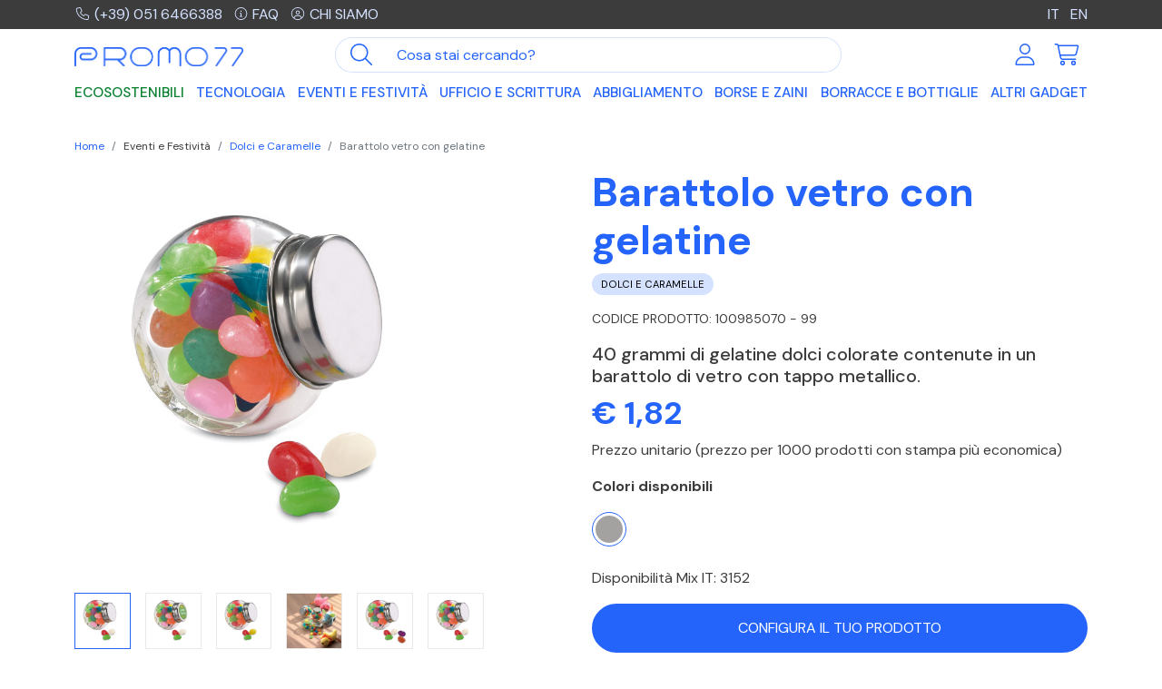

--- FILE ---
content_type: text/html; charset=UTF-8
request_url: https://www.promo77.com/barattolo-vetro-con-gelatine
body_size: 21873
content:
<!doctype html>
<html lang="it">
<head>
    <meta charset="utf-8">
	<link rel="shortcut icon" href="https://www.promo77.com/img/favicon-promo77.png">
    <title> Barattolo di gelatine in vetro personalizzabile con logo
</title>
    <meta name="viewport" content="width=device-width, initial-scale=1">
    

<link rel="canonical" href="https://www.promo77.com/barattolo-vetro-con-gelatine" />

<link rel="alternate" hreflang="it" href="https://www.promo77.com/barattolo-vetro-con-gelatine" />
<link rel="alternate" hreflang="en" href="https://www.promo77.com/en/glass-jar-with-jelly-beans-kc7103" />
<link rel="alternate" hreflang="x-default" href="https://www.promo77.com/en/glass-jar-with-jelly-beans-kc7103" />
<meta name="description" content="Barattolo in vetro con tappo metallico contenente 40 grammi di gelatine dolci colorate. Personalizzabile con logo aziendale.">

    <link href="https://www.promo77.com/css/promo77.min.css" rel="stylesheet">
<!-- CSS per slider -->
<link rel="stylesheet" href="https://cdnjs.cloudflare.com/ajax/libs/tiny-slider/2.9.4/tiny-slider.min.css">
<!--[if (lt IE 9)]><script src="https://cdnjs.cloudflare.com/ajax/libs/tiny-slider/2.9.4/min/tiny-slider.helper.ie8.js"></script><![endif]-->

<script src="https://kit.fontawesome.com/4613d913e8.js" crossorigin="anonymous"></script>

<style type="text/css">
	.multicolor-type{
		background: linear-gradient(to right,#f00,#f00 25%,#0f0 25%,#0f0 50%,#00f 50%,#00f 75%,orange 75%);
	}
	.bicolor-type{
		background: linear-gradient(to right,#f00,#f00 50%,#0f0 50%);
	}

	#personalizza .dropdown-toggle{
		white-space: normal;
	}
</style>
	<style type="text/css">
    .dropdown-css {
        position: relative;
        display: inline-block;
    }

    .dropdown-css:after {
       
        display: block;
        position: absolute;
        right: -15px;
        top: 10px;
		display:inline-block;
		margin-left:.255em;
	  vertical-align:.255em;
	  content:"";
	  border-top:.3em solid;
	  border-right:.3em solid transparent;
	  border-bottom:0;
	  border-left:.3em solid transparent
    }
    .dropdown-content {
        display: none;
        position: absolute;
        background-color: transparent;
        min-width: 160px;
        box-shadow: 0px 8px 16px 0px rgba(0,0,0,0.2);
        z-index: 1;
    }
    .dropdown-content a {
        color: black;
        padding: 12px 16px;
        text-decoration: none;
        display: block;
    }
    .dropdown-content a:hover {background-color: #EBE9E5;}
    .dropdown-css:hover .dropdown-content {display: block;}
</style>

    <script type="text/javascript">
	var _iub = _iub || [];

_iub.csConfiguration = {"askConsentAtCookiePolicyUpdate":true,"countryDetection":true,"enableFadp":true,"perPurposeConsent":true,"siteId":2899639,"cookiePolicyId":62014218,"lang":"it", "banner":{ "acceptButtonColor":"#2464FA","acceptButtonDisplay":true,"backgroundColor":"#3C3C3C","closeButtonRejects":true,"customizeButtonCaptionColor":"#2464FA","customizeButtonColor":"#D5E2FF","customizeButtonDisplay":true,"explicitWithdrawal":true,"listPurposes":true,"position":"float-bottom-center","rejectButtonColor":"#0000004D","rejectButtonDisplay":true,"showPurposesToggles":true }};

</script>
<script type="text/javascript" src="https://cs.iubenda.com/autoblocking/2899639.js"></script>
<script type="text/javascript" src="//cdn.iubenda.com/cs/iubenda_cs.js" charset="UTF-8" async></script>	
    <!-- Google Tag Manager -->
<script>(function(w,d,s,l,i){w[l]=w[l]||[];w[l].push({'gtm.start':
new Date().getTime(),event:'gtm.js'});var f=d.getElementsByTagName(s)[0],
j=d.createElement(s),dl=l!='dataLayer'?'&l='+l:'';j.async=true;j.src=
'https://www.googletagmanager.com/gtm.js?id='+i+dl;f.parentNode.insertBefore(j,f);
})(window,document,'script','dataLayer','GTM-5365Z6C');</script>
<!-- End Google Tag Manager --> 
</head>
<body>
    <header class="fixed-top" id="header">
    <div class="topbar py-1 bg-dark text-white">  
        <div class="container">
            <div class="row justify-content-between align-items-center">
                <div class="col-9">
                    <a href="tel:+390516466388" class="link-secondary me-2"><i
                            class="fa-light fa-phone fa-fw fa-sm me-1"></i>(+39) 051 6466388</a>
                    <a href="https://www.promo77.com/aiuto" class="link-secondary me-2"><i
                            class="fa-light fa-circle-info fa-fw fa-sm me-1"></i>FAQ</a>
                    <a href="https://www.promo77.com/azienda" class="link-secondary text-uppercase"><i
                            class="fa-light fa-circle-user fa-fw fa-sm me-1"></i>Chi siamo</a>
                </div>
                <div class="col-3 text-end"> 
                      
                                                                                    <a class="active link-secondary ms-2 xxx" 

                                                                            href="https://www.promo77.com/barattolo-vetro-con-gelatine"
                                                                        
                                    >
                                        IT
                                </a>
                                                                                                                <a class=" link-secondary ms-2 xxx" 

                                                                            href="https://www.promo77.com/en/glass-jar-with-jelly-beans-kc7103"
                                                                        
                                    >
                                        EN
                                </a>
                                                                                                                                            </div>
            </div>
        </div>
    </div>

    <div class="container mt-2">

        <nav class="navbar navbar-expand-lg align-items-center justify-content-between p-0">
            <!-- logo -->
            <a class="navbar-brand order-1 col-6 col-sm-5 col-md-4  col-lg-2" href="https://www.promo77.com"><img
                    src="https://www.promo77.com/img/logo_promo77.png" alt="Promo77" class="img-fluid">
            </a>

            <!-- Mobile  -->
            <a href="https://www.promo77.com/account/login" class="d-lg-none ms-auto me-3 order-2"><i class="fa-light fa-user fa-2xl"></i></a>
            <a href="https://www.promo77.com/ecommerce/shcart" class="d-lg-none me-2 order-3 py-2 pe-2 position-relative"><i class="fa-light fa-cart-shopping fa-2xl"></i>
                            </a>

            <!-- Mobile - trigger menu
            <button class="navbar-toggler collapsed order-4" type="button" data-bs-toggle="collapse"
                data-bs-target="#mobileMenu" aria-controls="navbarToggler" aria-expanded="false"
                aria-label="Apri menu">
                <span class="navbar-toggler-icon menu"><i class="fa-regular fa-bars fa-xl"></i></span>
                <span class="navbar-toggler-icon close"><i class="fa-regular fa-xmark fa-xl"></i></span>
            </button>-->

            <button class="navbar-toggler order-4" type="button" data-bs-toggle="offcanvas"
                data-bs-target="#navbarOffcanvasLg" aria-controls="navbarOffcanvasLg" aria-label="Toggle navigation">
                <span class="navbar-toggler-icon"><i class="fa-regular fa-bars fa-xl"></i></span>
            </button>


            <!--  ricerca -->
            <form class="d-flex order-5 order-lg-2 col-12 col-lg-5 col-xl-6 my-2 my-lg-0" id="search"
                action="https://www.promo77.com/search">
                <div class="input-group">
                    <button class="btn btn-link" type="button" id="btn-search"><i
                            class="fa-light fa-magnifying-glass fa-xl"></i></button>
                    <input type="text" class="form-control" placeholder="Cosa stai cercando?" name="input"
                        id="searchinput">
                </div>
            </form>

            <!--  icone account e carrello  -->
            <div class="order-lg-3 d-none d-lg-flex mb-2 mb-lg-0 col-lg-3 col-xl-2 justify-content-end">
                <a class="p-2" href="https://www.promo77.com/account/login">
                    <i class="fa-light fa-user fa-xl fa-fw"></i>
                </a>
                <a class="p-2 position-relative" href="https://www.promo77.com/ecommerce/shcart">
                    <i class="fa-light fa-cart-shopping fa-xl fa-fw"></i>
                                    </a>
            </div>

            <!--  main menu -->
            <div class="order-5 order-lg-4 offcanvas offcanvas-end offcanvas-main" tabindex="-1"
                id="navbarOffcanvasLg" aria-labelledby="navbarOffcanvasLgLabel">

                <!--<div class="order-5 order-lg-4 collapse navbar-collapse mt-2" id="mobileMenu">-->
                <div class="offcanvas-header d-lg-none">
                    <h5 class="offcanvas-title" id="offcanvasExampleLabel">Gadget</h5>
                    <button type="button" class="btn-close" data-bs-dismiss="offcanvas" aria-label="Close"></button>
                </div>

               

                <ul class="navbar-nav main-nav w-100 justify-content-between">
                                                                     
                            <li class="nav-item" >
                                <a class="nav-link"  style="color:#0a8031 !important"  href="https://www.promo77.com/categoria/gadget-ecologici-ed-ecosostenibili">Ecosostenibili</a>
                            </li>
                                                                                                                        <li class="nav-item dropdown dropdown-hover position-static" >
                                <a data-mdb-dropdown-init class="nav-link dropdown-toggle" href="#" id="2"
                                    role="button" data-mdb-toggle="dropdown" aria-expanded="false">
                                    Tecnologia <span class="submenu-toggle"><i class="fa-light fa-circle-plus fa-lg"></i></span>
                                </a>

                                <div class="dropdown-menu" aria-labelledby="2">
                                    <div class="container">
                                        <div class="row">
                                                                                             
                                                                                                    <div class="col-lg-3 mb-lg-3">
                                                        <h5>
                                                            
                                                            <a href="https://www.promo77.com/categoria/smartphone-tablet-pc">
                                                            Smartphone, tablet e pc</a></h5>

                                                                                                                    <ul class="fa-ul">
                                                                <li><span class="fa-li"><i class="fa-solid fa-circle-small text-primary"></i></span><a href="https://www.promo77.com/categoria/accessori-smartphone">Accessori Smartphone</a></li> 
                                                            </ul> 
                                                                                                                    <ul class="fa-ul">
                                                                <li><span class="fa-li"><i class="fa-solid fa-circle-small text-primary"></i></span><a href="https://www.promo77.com/categoria/accessori-tablet-e-pc">Accessori Tablet e PC</a></li> 
                                                            </ul> 
                                                                                                                    <ul class="fa-ul">
                                                                <li><span class="fa-li"><i class="fa-solid fa-circle-small text-primary"></i></span><a href="https://www.promo77.com/categoria/audio">Audio</a></li> 
                                                            </ul> 
                                                                                                            </div>  
                                                                                                                                             
                                                                                                    <div class="col-lg-3 mb-lg-3">
                                                        <h5>
                                                            
                                                            <a href="https://www.promo77.com/categoria/ricarica">
                                                            Ricarica</a></h5>

                                                                                                                    <ul class="fa-ul">
                                                                <li><span class="fa-li"><i class="fa-solid fa-circle-small text-primary"></i></span><a href="https://www.promo77.com/categoria/caricabatterie-wireless">Caricabatterie Wireless</a></li> 
                                                            </ul> 
                                                                                                                    <ul class="fa-ul">
                                                                <li><span class="fa-li"><i class="fa-solid fa-circle-small text-primary"></i></span><a href="https://www.promo77.com/categoria/power-bank">Power Bank</a></li> 
                                                            </ul> 
                                                                                                            </div>  
                                                                                                                                             
                                                                                                    <div class="col-lg-3 mb-lg-3">
                                                        <h5>
                                                            
                                                            <a href="https://www.promo77.com/categoria/altri-accessori">
                                                            Altri accessori</a></h5>

                                                                                                                    <ul class="fa-ul">
                                                                <li><span class="fa-li"><i class="fa-solid fa-circle-small text-primary"></i></span><a href="https://www.promo77.com/categoria/chiavette-usb-personalizzate-con-logo">Chiavette USB</a></li> 
                                                            </ul> 
                                                                                                                    <ul class="fa-ul">
                                                                <li><span class="fa-li"><i class="fa-solid fa-circle-small text-primary"></i></span><a href="https://www.promo77.com/categoria/smartwatch-e-fitband">Smartwatch e fitband</a></li> 
                                                            </ul> 
                                                                                                                    <ul class="fa-ul">
                                                                <li><span class="fa-li"><i class="fa-solid fa-circle-small text-primary"></i></span><a href="https://www.promo77.com/categoria/speaker">Speaker</a></li> 
                                                            </ul> 
                                                                                                                    <ul class="fa-ul">
                                                                <li><span class="fa-li"><i class="fa-solid fa-circle-small text-primary"></i></span><a href="https://www.promo77.com/categoria/orologi-personalizzati">Orologi</a></li> 
                                                            </ul> 
                                                                                                                    <ul class="fa-ul">
                                                                <li><span class="fa-li"><i class="fa-solid fa-circle-small text-primary"></i></span><a href="https://www.promo77.com/categoria/tecnologia-altro">Altro</a></li> 
                                                            </ul> 
                                                                                                            </div>  
                                                                                                                                             
                                                                                                    <div class="col-lg-3 mb-lg-3">
                                                        <h5><a    href="https://www.promo77.com/categoria/selezione-gadget-tecnologici">  Selezione gadget tecnologici</a></h5>
                                                    </div>
                                                                                             
                                        </div>
                                    </div>
                                </div>
                            </li>
                                                                                                                        <li class="nav-item dropdown dropdown-hover position-static" >
                                <a data-mdb-dropdown-init class="nav-link dropdown-toggle" href="#" id="3"
                                    role="button" data-mdb-toggle="dropdown" aria-expanded="false">
                                    Eventi e Festività <span class="submenu-toggle"><i class="fa-light fa-circle-plus fa-lg"></i></span>
                                </a>

                                <div class="dropdown-menu" aria-labelledby="3">
                                    <div class="container">
                                        <div class="row">
                                                                                             
                                                                                                    <div class="col-lg-3 mb-lg-3">
                                                        <h5>
                                                            
                                                            <a href="https://www.promo77.com/categoria/estate">
                                                            Estate</a></h5>

                                                                                                                    <ul class="fa-ul">
                                                                <li><span class="fa-li"><i class="fa-solid fa-circle-small text-primary"></i></span><a href="https://www.promo77.com/categoria/gadget-spiaggia">Accessori Spiaggia</a></li> 
                                                            </ul> 
                                                                                                                    <ul class="fa-ul">
                                                                <li><span class="fa-li"><i class="fa-solid fa-circle-small text-primary"></i></span><a href="https://www.promo77.com/categoria/giochi-mare-personalizzati">Giochi Mare</a></li> 
                                                            </ul> 
                                                                                                                    <ul class="fa-ul">
                                                                <li><span class="fa-li"><i class="fa-solid fa-circle-small text-primary"></i></span><a href="https://www.promo77.com/categoria/gonfiabili-personalizzati-e-palloni-personalizzati">Gonfiabili e Palloni</a></li> 
                                                            </ul> 
                                                                                                                    <ul class="fa-ul">
                                                                <li><span class="fa-li"><i class="fa-solid fa-circle-small text-primary"></i></span><a href="https://www.promo77.com/categoria/occhiali-personalizzati">Occhiali</a></li> 
                                                            </ul> 
                                                                                                                    <ul class="fa-ul">
                                                                <li><span class="fa-li"><i class="fa-solid fa-circle-small text-primary"></i></span><a href="https://www.promo77.com/categoria/ciabatte-infradito">Ciabatte e Infradito</a></li> 
                                                            </ul> 
                                                                                                            </div>  
                                                                                                                                             
                                                                                                    <div class="col-lg-3 mb-lg-3">
                                                        <h5>
                                                            
                                                            <a href="https://www.promo77.com/categoria/accessori-bar-personalizzati">
                                                            Bar Equipment</a></h5>

                                                                                                                    <ul class="fa-ul">
                                                                <li><span class="fa-li"><i class="fa-solid fa-circle-small text-primary"></i></span><a href="https://www.promo77.com/categoria/gadget-vino-personalizzati">Accessori Vino</a></li> 
                                                            </ul> 
                                                                                                                    <ul class="fa-ul">
                                                                <li><span class="fa-li"><i class="fa-solid fa-circle-small text-primary"></i></span><a href="https://www.promo77.com/categoria/sottobicchieri">Sottobicchieri</a></li> 
                                                            </ul> 
                                                                                                                    <ul class="fa-ul">
                                                                <li><span class="fa-li"><i class="fa-solid fa-circle-small text-primary"></i></span><a href="https://www.promo77.com/categoria/apribottiglie">Apribottiglie</a></li> 
                                                            </ul> 
                                                                                                            </div>  
                                                                                                                                             
                                                                                                    <div class="col-lg-3 mb-lg-3">
                                                        <h5>
                                                            
                                                            <a href="https://www.promo77.com/categoria/gadget-viaggio-personalizzati">
                                                            Viaggio</a></h5>

                                                                                                                    <ul class="fa-ul">
                                                                <li><span class="fa-li"><i class="fa-solid fa-circle-small text-primary"></i></span><a href="https://www.promo77.com/categoria/accessori-viaggio">Accessori Viaggio</a></li> 
                                                            </ul> 
                                                                                                                    <ul class="fa-ul">
                                                                <li><span class="fa-li"><i class="fa-solid fa-circle-small text-primary"></i></span><a href="https://www.promo77.com/categoria/trolley-personalizzati">Trolley</a></li> 
                                                            </ul> 
                                                                                                            </div>  
                                                                                                                                             
                                                                                                    <div class="col-lg-3 mb-lg-3">
                                                        <h5>
                                                            
                                                            <a href="https://www.promo77.com/categoria/lanyard">
                                                            Lanyard</a></h5>

                                                                                                                    <ul class="fa-ul">
                                                                <li><span class="fa-li"><i class="fa-solid fa-circle-small text-primary"></i></span><a href="https://www.promo77.com/categoria/lanyard-e-portabadge">Lanyard e Portabadge</a></li> 
                                                            </ul> 
                                                                                                                    <ul class="fa-ul">
                                                                <li><span class="fa-li"><i class="fa-solid fa-circle-small text-primary"></i></span><a href="https://www.promo77.com/categoria/spille">Spille</a></li> 
                                                            </ul> 
                                                                                                            </div>  
                                                                                                                                             
                                                                                                    <div class="col-lg-3 mb-lg-3">
                                                        <h5><a    style="color:#D6001C  !important"  href="https://www.promo77.com/categoria/gadget-natalizi">  <span style="padding-right:5px!important" ><i class="fa-light fa fa-gift fa-lg"></i></span> Natale</a></h5>
                                                    </div>
                                                                                                                                             
                                                                                                    <div class="col-lg-3 mb-lg-3">
                                                        <h5><a    href="https://www.promo77.com/categoria/dolci-e-caramelle">  Dolci e Caramelle</a></h5>
                                                    </div>
                                                                                             
                                        </div>
                                    </div>
                                </div>
                            </li>
                                                                                                                        <li class="nav-item dropdown dropdown-hover position-static" >
                                <a data-mdb-dropdown-init class="nav-link dropdown-toggle" href="#" id="4"
                                    role="button" data-mdb-toggle="dropdown" aria-expanded="false">
                                    Ufficio e Scrittura <span class="submenu-toggle"><i class="fa-light fa-circle-plus fa-lg"></i></span>
                                </a>

                                <div class="dropdown-menu" aria-labelledby="4">
                                    <div class="container">
                                        <div class="row">
                                                                                             
                                                                                                    <div class="col-lg-3 mb-lg-3">
                                                        <h5>
                                                            
                                                            <a href="https://www.promo77.com/categoria/gadget-ufficio">
                                                            Ufficio</a></h5>

                                                                                                                    <ul class="fa-ul">
                                                                <li><span class="fa-li"><i class="fa-solid fa-circle-small text-primary"></i></span><a href="https://www.promo77.com/categoria/accessori-ufficio">Accessori Ufficio</a></li> 
                                                            </ul> 
                                                                                                                    <ul class="fa-ul">
                                                                <li><span class="fa-li"><i class="fa-solid fa-circle-small text-primary"></i></span><a href="https://www.promo77.com/categoria/agende-e-calendari">Agende e Calendari</a></li> 
                                                            </ul> 
                                                                                                                    <ul class="fa-ul">
                                                                <li><span class="fa-li"><i class="fa-solid fa-circle-small text-primary"></i></span><a href="https://www.promo77.com/categoria/block-notes-con-logo-e-taccuini">Block Notes e Taccuini</a></li> 
                                                            </ul> 
                                                                                                                    <ul class="fa-ul">
                                                                <li><span class="fa-li"><i class="fa-solid fa-circle-small text-primary"></i></span><a href="https://www.promo77.com/categoria/calcolatrici-con-logo">Calcolatrici</a></li> 
                                                            </ul> 
                                                                                                                    <ul class="fa-ul">
                                                                <li><span class="fa-li"><i class="fa-solid fa-circle-small text-primary"></i></span><a href="https://www.promo77.com/categoria/portablocco-e-cartelle-personalizzate">Portablocco e Cartelle</a></li> 
                                                            </ul> 
                                                                                                                    <ul class="fa-ul">
                                                                <li><span class="fa-li"><i class="fa-solid fa-circle-small text-primary"></i></span><a href="https://www.promo77.com/categoria/memo-notes-e-sticky-notes">Memo Notes e Sticky Notes</a></li> 
                                                            </ul> 
                                                                                                                    <ul class="fa-ul">
                                                                <li><span class="fa-li"><i class="fa-solid fa-circle-small text-primary"></i></span><a href="https://www.promo77.com/categoria/protezione-rfid">Protezione RFID</a></li> 
                                                            </ul> 
                                                                                                            </div>  
                                                                                                                                             
                                                                                                    <div class="col-lg-3 mb-lg-3">
                                                        <h5>
                                                            
                                                            <a href="https://www.promo77.com/categoria/scrittura">
                                                            Scrittura</a></h5>

                                                                                                                    <ul class="fa-ul">
                                                                <li><span class="fa-li"><i class="fa-solid fa-circle-small text-primary"></i></span><a href="https://www.promo77.com/categoria/gadget-matite-e-colori">Matite e Colori</a></li> 
                                                            </ul> 
                                                                                                                    <ul class="fa-ul">
                                                                <li><span class="fa-li"><i class="fa-solid fa-circle-small text-primary"></i></span><a href="https://www.promo77.com/categoria/penne-economiche-con-logo">Penne Economiche</a></li> 
                                                            </ul> 
                                                                                                                    <ul class="fa-ul">
                                                                <li><span class="fa-li"><i class="fa-solid fa-circle-small text-primary"></i></span><a href="https://www.promo77.com/categoria/penne-made-in-italy">Penne Made in Italy</a></li> 
                                                            </ul> 
                                                                                                                    <ul class="fa-ul">
                                                                <li><span class="fa-li"><i class="fa-solid fa-circle-small text-primary"></i></span><a href="https://www.promo77.com/categoria/multifunzione-con-logo">Multifunzione</a></li> 
                                                            </ul> 
                                                                                                                    <ul class="fa-ul">
                                                                <li><span class="fa-li"><i class="fa-solid fa-circle-small text-primary"></i></span><a href="https://www.promo77.com/categoria/set-scrittura">Set Scrittura</a></li> 
                                                            </ul> 
                                                                                                            </div>  
                                                                                                                                             
                                                                                                    <div class="col-lg-3 mb-lg-3">
                                                        <h5><a    href="https://www.promo77.com/categoria/personalizza-il-tuo-ufficio">  Personalizza il tuo ufficio</a></h5>
                                                    </div>
                                                                                             
                                        </div>
                                    </div>
                                </div>
                            </li>
                                                                                                                        <li class="nav-item dropdown dropdown-hover position-static" >
                                <a data-mdb-dropdown-init class="nav-link dropdown-toggle" href="#" id="5"
                                    role="button" data-mdb-toggle="dropdown" aria-expanded="false">
                                    Abbigliamento <span class="submenu-toggle"><i class="fa-light fa-circle-plus fa-lg"></i></span>
                                </a>

                                <div class="dropdown-menu" aria-labelledby="5">
                                    <div class="container">
                                        <div class="row">
                                                                                             
                                                                                                    <div class="col-lg-3 mb-lg-3">
                                                        <h5>
                                                            
                                                            <a href="https://www.promo77.com/categoria/abbigliamento-da-lavoro">
                                                            Abbigliamento da lavoro</a></h5>

                                                                                                                    <ul class="fa-ul">
                                                                <li><span class="fa-li"><i class="fa-solid fa-circle-small text-primary"></i></span><a href="https://www.promo77.com/categoria/abbigliamento-da-lavoro-calzature">Calzature</a></li> 
                                                            </ul> 
                                                                                                                    <ul class="fa-ul">
                                                                <li><span class="fa-li"><i class="fa-solid fa-circle-small text-primary"></i></span><a href="https://www.promo77.com/categoria/abbigliamento-da-lavoro-camici-e-casacche">Camici e casacche</a></li> 
                                                            </ul> 
                                                                                                                    <ul class="fa-ul">
                                                                <li><span class="fa-li"><i class="fa-solid fa-circle-small text-primary"></i></span><a href="https://www.promo77.com/categoria/abbigliamento-da-lavoro-camicie">Camicie</a></li> 
                                                            </ul> 
                                                                                                                    <ul class="fa-ul">
                                                                <li><span class="fa-li"><i class="fa-solid fa-circle-small text-primary"></i></span><a href="https://www.promo77.com/categoria/abbigliamento-da-lavoro-cuffie">Cuffie</a></li> 
                                                            </ul> 
                                                                                                                    <ul class="fa-ul">
                                                                <li><span class="fa-li"><i class="fa-solid fa-circle-small text-primary"></i></span><a href="https://www.promo77.com/categoria/abbigliamento-da-lavoro-felpe">Felpe</a></li> 
                                                            </ul> 
                                                                                                                    <ul class="fa-ul">
                                                                <li><span class="fa-li"><i class="fa-solid fa-circle-small text-primary"></i></span><a href="https://www.promo77.com/categoria/abbigliamento-da-lavoro-gilet">Gilet</a></li> 
                                                            </ul> 
                                                                                                                    <ul class="fa-ul">
                                                                <li><span class="fa-li"><i class="fa-solid fa-circle-small text-primary"></i></span><a href="https://www.promo77.com/categoria/abbigliamento-da-lavoro-giubbotti">Giubbotti</a></li> 
                                                            </ul> 
                                                                                                                    <ul class="fa-ul">
                                                                <li><span class="fa-li"><i class="fa-solid fa-circle-small text-primary"></i></span><a href="https://www.promo77.com/categoria/abbigliamento-da-lavoro-guanti-da-lavoro">Guanti da lavoro</a></li> 
                                                            </ul> 
                                                                                                                    <ul class="fa-ul">
                                                                <li><span class="fa-li"><i class="fa-solid fa-circle-small text-primary"></i></span><a href="https://www.promo77.com/categoria/abbigliamento-da-lavoro-pantaloni">Pantaloni</a></li> 
                                                            </ul> 
                                                                                                                    <ul class="fa-ul">
                                                                <li><span class="fa-li"><i class="fa-solid fa-circle-small text-primary"></i></span><a href="https://www.promo77.com/categoria/abbigliamento-da-lavoro-pile%20-%20Knitted%20Fleece">Pile - Knitted Fleece</a></li> 
                                                            </ul> 
                                                                                                                    <ul class="fa-ul">
                                                                <li><span class="fa-li"><i class="fa-solid fa-circle-small text-primary"></i></span><a href="https://www.promo77.com/categoria/abbigliamento-da-lavoro-polo">Polo</a></li> 
                                                            </ul> 
                                                                                                                    <ul class="fa-ul">
                                                                <li><span class="fa-li"><i class="fa-solid fa-circle-small text-primary"></i></span><a href="https://www.promo77.com/categoria/abbigliamento-da-lavoro-soft-shell">Soft Shell</a></li> 
                                                            </ul> 
                                                                                                                    <ul class="fa-ul">
                                                                <li><span class="fa-li"><i class="fa-solid fa-circle-small text-primary"></i></span><a href="https://www.promo77.com/categoria/abbigliamento-da-lavoro-t-shirt">T-shirt</a></li> 
                                                            </ul> 
                                                                                                                    <ul class="fa-ul">
                                                                <li><span class="fa-li"><i class="fa-solid fa-circle-small text-primary"></i></span><a href="https://www.promo77.com/categoria/abbigliamento-da-lavoro-tute-e-scaldacolli">Tute e Scaldacolli</a></li> 
                                                            </ul> 
                                                                                                            </div>  
                                                                                                                                             
                                                                                                    <div class="col-lg-3 mb-lg-3">
                                                        <h5>
                                                            
                                                            <a href="https://www.promo77.com/categoria/abbigliamento-promozionale-personalizzato">
                                                            Abbigliamento promozionale</a></h5>

                                                                                                                    <ul class="fa-ul">
                                                                <li><span class="fa-li"><i class="fa-solid fa-circle-small text-primary"></i></span><a href="https://www.promo77.com/categoria/cappelli-personalizzati-e-berretti">Cappelli e Berretti</a></li> 
                                                            </ul> 
                                                                                                                    <ul class="fa-ul">
                                                                <li><span class="fa-li"><i class="fa-solid fa-circle-small text-primary"></i></span><a href="https://www.promo77.com/categoria/felpe-personalizzate">Felpe Personalizzate</a></li> 
                                                            </ul> 
                                                                                                                    <ul class="fa-ul">
                                                                <li><span class="fa-li"><i class="fa-solid fa-circle-small text-primary"></i></span><a href="https://www.promo77.com/categoria/gilet-personalizzati-e-giubbotti">Gilet Personalizzati e Giubbotti</a></li> 
                                                            </ul> 
                                                                                                                    <ul class="fa-ul">
                                                                <li><span class="fa-li"><i class="fa-solid fa-circle-small text-primary"></i></span><a href="https://www.promo77.com/categoria/t-shirt-personalizzate-e-polo-personalizzate">T-shirt e Polo</a></li> 
                                                            </ul> 
                                                                                                                    <ul class="fa-ul">
                                                                <li><span class="fa-li"><i class="fa-solid fa-circle-small text-primary"></i></span><a href="https://www.promo77.com/categoria/baby">Baby</a></li> 
                                                            </ul> 
                                                                                                                    <ul class="fa-ul">
                                                                <li><span class="fa-li"><i class="fa-solid fa-circle-small text-primary"></i></span><a href="https://www.promo77.com/categoria/accessori-abbigliamento">Accessori</a></li> 
                                                            </ul> 
                                                                                                            </div>  
                                                                                             
                                        </div>
                                    </div>
                                </div>
                            </li>
                                                                                                                        <li class="nav-item dropdown dropdown-hover position-static" >
                                <a data-mdb-dropdown-init class="nav-link dropdown-toggle" href="#" id="6"
                                    role="button" data-mdb-toggle="dropdown" aria-expanded="false">
                                    Borse e Zaini <span class="submenu-toggle"><i class="fa-light fa-circle-plus fa-lg"></i></span>
                                </a>

                                <div class="dropdown-menu" aria-labelledby="6">
                                    <div class="container">
                                        <div class="row">
                                                                                             
                                                                                                    <div class="col-lg-3 mb-lg-3">
                                                        <h5><a    href="https://www.promo77.com/categoria/borse-personalizzate-e-borsoni-personalizzati">  Borse e Borsoni</a></h5>
                                                    </div>
                                                                                                                                             
                                                                                                    <div class="col-lg-3 mb-lg-3">
                                                        <h5><a    href="https://www.promo77.com/categoria/borse-portadocumenti-e-pc">  Borse Portadocumenti e PC</a></h5>
                                                    </div>
                                                                                                                                             
                                                                                                    <div class="col-lg-3 mb-lg-3">
                                                        <h5><a    href="https://www.promo77.com/categoria/borse-termiche">  Borse Termiche</a></h5>
                                                    </div>
                                                                                                                                             
                                                                                                    <div class="col-lg-3 mb-lg-3">
                                                        <h5><a    href="https://www.promo77.com/categoria/sacche-personalizzate">  Sacche</a></h5>
                                                    </div>
                                                                                                                                             
                                                                                                    <div class="col-lg-3 mb-lg-3">
                                                        <h5><a    href="https://www.promo77.com/categoria/shopper">  Shopper</a></h5>
                                                    </div>
                                                                                                                                             
                                                                                                    <div class="col-lg-3 mb-lg-3">
                                                        <h5><a    href="https://www.promo77.com/categoria/zaini-personalizzati">  Zaini</a></h5>
                                                    </div>
                                                                                                                                             
                                                                                                    <div class="col-lg-3 mb-lg-3">
                                                        <h5><a    href="https://www.promo77.com/categoria/marsupi">  Marsupi</a></h5>
                                                    </div>
                                                                                             
                                        </div>
                                    </div>
                                </div>
                            </li>
                                                                                                                        <li class="nav-item dropdown dropdown-hover position-static" >
                                <a data-mdb-dropdown-init class="nav-link dropdown-toggle" href="#" id="7"
                                    role="button" data-mdb-toggle="dropdown" aria-expanded="false">
                                    Borracce e Bottiglie <span class="submenu-toggle"><i class="fa-light fa-circle-plus fa-lg"></i></span>
                                </a>

                                <div class="dropdown-menu" aria-labelledby="7">
                                    <div class="container">
                                        <div class="row">
                                                                                             
                                                                                                    <div class="col-lg-3 mb-lg-3">
                                                        <h5><a    href="https://www.promo77.com/categoria/borracce-personalizzate-per-sport">  Borracce per Sport</a></h5>
                                                    </div>
                                                                                                                                             
                                                                                                    <div class="col-lg-3 mb-lg-3">
                                                        <h5><a    href="https://www.promo77.com/categoria/bottiglie-termiche">  Bottiglie termiche</a></h5>
                                                    </div>
                                                                                                                                             
                                                                                                    <div class="col-lg-3 mb-lg-3">
                                                        <h5><a    href="https://www.promo77.com/categoria/borracce-e-bottiglie">  Borracce e bottiglie</a></h5>
                                                    </div>
                                                                                             
                                        </div>
                                    </div>
                                </div>
                            </li>
                                                                                                                        <li class="nav-item dropdown dropdown-hover position-static" >
                                <a data-mdb-dropdown-init class="nav-link dropdown-toggle" href="#" id="8"
                                    role="button" data-mdb-toggle="dropdown" aria-expanded="false">
                                    Altri Gadget <span class="submenu-toggle"><i class="fa-light fa-circle-plus fa-lg"></i></span>
                                </a>

                                <div class="dropdown-menu" aria-labelledby="8">
                                    <div class="container">
                                        <div class="row">
                                                                                             
                                                                                                    <div class="col-lg-3 mb-lg-3">
                                                        <h5>
                                                            
                                                            <a href="https://www.promo77.com/categoria/utensili-e-portachiavi-personalizzati">
                                                            Utensili e Portachiavi</a></h5>

                                                                                                                    <ul class="fa-ul">
                                                                <li><span class="fa-li"><i class="fa-solid fa-circle-small text-primary"></i></span><a href="https://www.promo77.com/categoria/portachiavi-personalizzati">Portachiavi</a></li> 
                                                            </ul> 
                                                                                                                    <ul class="fa-ul">
                                                                <li><span class="fa-li"><i class="fa-solid fa-circle-small text-primary"></i></span><a href="https://www.promo77.com/categoria/gadget-per-misurare">Gadget per Misurare</a></li> 
                                                            </ul> 
                                                                                                                    <ul class="fa-ul">
                                                                <li><span class="fa-li"><i class="fa-solid fa-circle-small text-primary"></i></span><a href="https://www.promo77.com/categoria/set-attrezzi">Set Attrezzi</a></li> 
                                                            </ul> 
                                                                                                                    <ul class="fa-ul">
                                                                <li><span class="fa-li"><i class="fa-solid fa-circle-small text-primary"></i></span><a href="https://www.promo77.com/categoria/torce">Torce</a></li> 
                                                            </ul> 
                                                                                                                    <ul class="fa-ul">
                                                                <li><span class="fa-li"><i class="fa-solid fa-circle-small text-primary"></i></span><a href="https://www.promo77.com/categoria/braccialetti">Braccialetti</a></li> 
                                                            </ul> 
                                                                                                            </div>  
                                                                                                                                             
                                                                                                    <div class="col-lg-3 mb-lg-3">
                                                        <h5>
                                                            
                                                            <a href="https://www.promo77.com/categoria/gadget-per-la-casa">
                                                            Casa e Living</a></h5>

                                                                                                                    <ul class="fa-ul">
                                                                <li><span class="fa-li"><i class="fa-solid fa-circle-small text-primary"></i></span><a href="https://www.promo77.com/categoria/accessori-bagno">Accessori Bagno</a></li> 
                                                            </ul> 
                                                                                                                    <ul class="fa-ul">
                                                                <li><span class="fa-li"><i class="fa-solid fa-circle-small text-primary"></i></span><a href="https://www.promo77.com/categoria/gadget-casa-personalizzati">Accessori Casa</a></li> 
                                                            </ul> 
                                                                                                                    <ul class="fa-ul">
                                                                <li><span class="fa-li"><i class="fa-solid fa-circle-small text-primary"></i></span><a href="https://www.promo77.com/categoria/gadget-cucina-personalizzati">Accessori Cucina</a></li> 
                                                            </ul> 
                                                                                                                    <ul class="fa-ul">
                                                                <li><span class="fa-li"><i class="fa-solid fa-circle-small text-primary"></i></span><a href="https://www.promo77.com/categoria/bicchieri-personalizzati-e-tazze-personalizzate">Bicchieri e Tazze</a></li> 
                                                            </ul> 
                                                                                                            </div>  
                                                                                                                                             
                                                                                                    <div class="col-lg-3 mb-lg-3">
                                                        <h5>
                                                            
                                                            <a href="https://www.promo77.com/categoria/tempo-libero-e-outdoor">
                                                            Tempo Libero e Outdoor</a></h5>

                                                                                                                    <ul class="fa-ul">
                                                                <li><span class="fa-li"><i class="fa-solid fa-circle-small text-primary"></i></span><a href="https://www.promo77.com/categoria/accessori-sport">Accessori Sport</a></li> 
                                                            </ul> 
                                                                                                                    <ul class="fa-ul">
                                                                <li><span class="fa-li"><i class="fa-solid fa-circle-small text-primary"></i></span><a href="https://www.promo77.com/categoria/fitness">Fitness</a></li> 
                                                            </ul> 
                                                                                                                    <ul class="fa-ul">
                                                                <li><span class="fa-li"><i class="fa-solid fa-circle-small text-primary"></i></span><a href="https://www.promo77.com/categoria/gadget-giardinaggio">Giardinaggio</a></li> 
                                                            </ul> 
                                                                                                                    <ul class="fa-ul">
                                                                <li><span class="fa-li"><i class="fa-solid fa-circle-small text-primary"></i></span><a href="https://www.promo77.com/categoria/pic-nic">Pic Nic</a></li> 
                                                            </ul> 
                                                                                                            </div>  
                                                                                                                                             
                                                                                                    <div class="col-lg-3 mb-lg-3">
                                                        <h5>
                                                            
                                                            <a href="https://www.promo77.com/categoria/ombrelli-personalizzati">
                                                            Ombrelli e Meteo</a></h5>

                                                                                                                    <ul class="fa-ul">
                                                                <li><span class="fa-li"><i class="fa-solid fa-circle-small text-primary"></i></span><a href="https://www.promo77.com/categoria/impermeabili-personalizzati">Impermeabili</a></li> 
                                                            </ul> 
                                                                                                                    <ul class="fa-ul">
                                                                <li><span class="fa-li"><i class="fa-solid fa-circle-small text-primary"></i></span><a href="https://www.promo77.com/categoria/ombrelli-pieghevoli-personalizzati">Ombrelli Pieghevoli</a></li> 
                                                            </ul> 
                                                                                                                    <ul class="fa-ul">
                                                                <li><span class="fa-li"><i class="fa-solid fa-circle-small text-primary"></i></span><a href="https://www.promo77.com/categoria/ombrelli">Ombrelli</a></li> 
                                                            </ul> 
                                                                                                                    <ul class="fa-ul">
                                                                <li><span class="fa-li"><i class="fa-solid fa-circle-small text-primary"></i></span><a href="https://www.promo77.com/categoria/stazioni-meteo">Stazioni Meteo</a></li> 
                                                            </ul> 
                                                                                                            </div>  
                                                                                                                                             
                                                                                                    <div class="col-lg-3 mb-lg-3">
                                                        <h5>
                                                            
                                                            <a href="https://www.promo77.com/categoria/gadget-per-bambini-personalizzati">
                                                            Bambini</a></h5>

                                                                                                                    <ul class="fa-ul">
                                                                <li><span class="fa-li"><i class="fa-solid fa-circle-small text-primary"></i></span><a href="https://www.promo77.com/categoria/giochi-personalizzati">Giochi</a></li> 
                                                            </ul> 
                                                                                                                    <ul class="fa-ul">
                                                                <li><span class="fa-li"><i class="fa-solid fa-circle-small text-primary"></i></span><a href="https://www.promo77.com/categoria/peluche-personalizzati">Peluche</a></li> 
                                                            </ul> 
                                                                                                            </div>  
                                                                                                                                             
                                                                                                    <div class="col-lg-3 mb-lg-3">
                                                        <h5>
                                                            
                                                            <a href="https://www.promo77.com/categoria/accessori-auto-personalizzati">
                                                            Accessori Auto</a></h5>

                                                                                                                    <ul class="fa-ul">
                                                                <li><span class="fa-li"><i class="fa-solid fa-circle-small text-primary"></i></span><a href="https://www.promo77.com/categoria/accessori-sicurezza-in-auto">Accessori Sicurezza in Auto</a></li> 
                                                            </ul> 
                                                                                                                    <ul class="fa-ul">
                                                                <li><span class="fa-li"><i class="fa-solid fa-circle-small text-primary"></i></span><a href="https://www.promo77.com/categoria/strumenti-per-auto">Strumenti per auto</a></li> 
                                                            </ul> 
                                                                                                            </div>  
                                                                                                                                             
                                                                                                    <div class="col-lg-3 mb-lg-3">
                                                        <h5>
                                                            
                                                            <a href="https://www.promo77.com/categoria/personal-care">
                                                            Personal Care</a></h5>

                                                                                                                    <ul class="fa-ul">
                                                                <li><span class="fa-li"><i class="fa-solid fa-circle-small text-primary"></i></span><a href="https://www.promo77.com/categoria/gadget-della-cura-della-persona">Cura della Persona</a></li> 
                                                            </ul> 
                                                                                                                    <ul class="fa-ul">
                                                                <li><span class="fa-li"><i class="fa-solid fa-circle-small text-primary"></i></span><a href="https://www.promo77.com/categoria/igiene-e-protezione">Igiene e Protezione</a></li> 
                                                            </ul> 
                                                                                                            </div>  
                                                                                                                                             
                                                                                                    <div class="col-lg-3 mb-lg-3">
                                                        <h5><a    href="https://www.promo77.com/categoria/gadget-antistress">  Antistress</a></h5>
                                                    </div>
                                                                                             
                                        </div>
                                    </div>
                                </div>
                            </li>
                                             
                </ul>
            </div>


        </nav>






    </div>



</header>

    <!-- Inizio mainContent -->
<div class="mainContent product-page">
    <div class="container pb-5">
        <div class="row">
            <div class="col-12">
                <nav aria-label="breadcrumb"> 
                  <ol class="breadcrumb">
                    <li class="breadcrumb-item"><a href="https://www.promo77.com">Home</a></li>
                      
                        															                                    <li class="breadcrumb-item" aria-current="page">Eventi e Festività</li>
								                                <li class="breadcrumb-item"><a href="https://www.promo77.com/categoria/dolci-e-caramelle">Dolci e Caramelle</a></li>
                                                                         
                    <li class="breadcrumb-item active" aria-current="page">Barattolo vetro con gelatine</li>
                  </ol>
                </nav>   
                            </div>
        </div>
        <div class="row d-flex justify-content-between">
            <div class="col-lg-5 product-gallery mb-3 mb-lg-0">
                <div class="slider-container">
                    <div class="slider-product mb-3">
                                                                                    <div><img src="https://s3.eu-central-1.wasabisys.com/promo77/variantimages/8e1a8b9d100c51819dd51db962b1165da56d229a_b5bc1073125620236fae3bac5ad325c9aef5ac69_DAQIL6SHA0frEKbxCawSHEYwZohVRNN4OLEkbg5Bljn6z7LHAS.jpg"  alt="Barattolo vetro con gelatine Multicolore item picture open" class="img-fluid"/></div>
                                                            <div><img src="https://s3.eu-central-1.wasabisys.com/promo77/variantimages/9cc044ffc797d6d56759ae8cf659979f492ac892_6a85f33d5b4ba7fc162d992ad6650e90f5707d97_PkMjCtge5H9wZJ54TUKYPMVtFSnFOXpZxnXFwCXZO2ehHtm1cI.jpg"  alt="Barattolo vetro con gelatine Multicolore item picture printed" class="img-fluid"/></div>
                                                            <div><img src="https://s3.eu-central-1.wasabisys.com/promo77/variantimages/555071ede938819de1b1656b21da94a98aea2841_313ddc01a461f698e4b42ba295d2572d0386b0d1_Gq2Jr48ljHCeslTfgeMfxWQBiI6J4bbJw3bxOMc9PYc74fKnmo.jpg"  alt="Barattolo vetro con gelatine multicolour item picture back" class="img-fluid"/></div>
                                                            <div><img src="https://s3.eu-central-1.wasabisys.com/promo77/variantimages/301fdf949cfd76910f4a9a5dc6d2074b3b5c4b59_1cdb3cd1c553bf74dc0cc75fd220f729fb1ffaf6_Hit19H4Jvw2eFv2ktU4hZhtoo7XgP6442nmuwuiTKrQQcvoqGB.jpg"  alt="Barattolo vetro con gelatine Multicolore item ambiant picture" class="img-fluid"/></div>
                                                            <div><img src="https://s3.eu-central-1.wasabisys.com/promo77/variantimages/ffc52d1734b5d8be32c767fe63352296973e7eb0_8bc75fb7ec3bc2827fdbaa89f060cd1bd6f290a8_GnM7s3qwoQ4MVA0NJTPowiuWSANNFKThDdf9VlUxYaK7vdtPqe.jpg"  alt="Barattolo vetro con gelatine Multicolore item picture front" class="img-fluid"/></div>
                                                            <div><img src="https://s3.eu-central-1.wasabisys.com/promo77/variantimages/499c343cea168e09771e6280db95de0e01ee7c81_313ddc01a461f698e4b42ba295d2572d0386b0d1_fbKKLWeThbtfAyHJLfjIpLInKb0CC9Xo5PkGCJfJpSSEH7EMsv.jpg"  alt="Barattolo vetro con gelatine Multicolore item picture back" class="img-fluid"/></div>
                                                                        </div>
                    <div class="row row-cols-5 row-cols-lg-6 g-2 g-lg-3 slider-product-thumb slider-thumb">
                                                                                       <div class="col">
                                  <img src="https://s3.eu-central-1.wasabisys.com/promo77/variantimages/8e1a8b9d100c51819dd51db962b1165da56d229a_b5bc1073125620236fae3bac5ad325c9aef5ac69_DAQIL6SHA0frEKbxCawSHEYwZohVRNN4OLEkbg5Bljn6z7LHAS.jpg" alt="Barattolo vetro con gelatine Multicolore item picture open"  class="img-fluid"/>
                                </div>
                                                            <div class="col">
                                  <img src="https://s3.eu-central-1.wasabisys.com/promo77/variantimages/9cc044ffc797d6d56759ae8cf659979f492ac892_6a85f33d5b4ba7fc162d992ad6650e90f5707d97_PkMjCtge5H9wZJ54TUKYPMVtFSnFOXpZxnXFwCXZO2ehHtm1cI.jpg" alt="Barattolo vetro con gelatine Multicolore item picture printed"  class="img-fluid"/>
                                </div>
                                                            <div class="col">
                                  <img src="https://s3.eu-central-1.wasabisys.com/promo77/variantimages/555071ede938819de1b1656b21da94a98aea2841_313ddc01a461f698e4b42ba295d2572d0386b0d1_Gq2Jr48ljHCeslTfgeMfxWQBiI6J4bbJw3bxOMc9PYc74fKnmo.jpg" alt="Barattolo vetro con gelatine multicolour item picture back"  class="img-fluid"/>
                                </div>
                                                            <div class="col">
                                  <img src="https://s3.eu-central-1.wasabisys.com/promo77/variantimages/301fdf949cfd76910f4a9a5dc6d2074b3b5c4b59_1cdb3cd1c553bf74dc0cc75fd220f729fb1ffaf6_Hit19H4Jvw2eFv2ktU4hZhtoo7XgP6442nmuwuiTKrQQcvoqGB.jpg" alt="Barattolo vetro con gelatine Multicolore item ambiant picture"  class="img-fluid"/>
                                </div>
                                                            <div class="col">
                                  <img src="https://s3.eu-central-1.wasabisys.com/promo77/variantimages/ffc52d1734b5d8be32c767fe63352296973e7eb0_8bc75fb7ec3bc2827fdbaa89f060cd1bd6f290a8_GnM7s3qwoQ4MVA0NJTPowiuWSANNFKThDdf9VlUxYaK7vdtPqe.jpg" alt="Barattolo vetro con gelatine Multicolore item picture front"  class="img-fluid"/>
                                </div>
                                                            <div class="col">
                                  <img src="https://s3.eu-central-1.wasabisys.com/promo77/variantimages/499c343cea168e09771e6280db95de0e01ee7c81_313ddc01a461f698e4b42ba295d2572d0386b0d1_fbKKLWeThbtfAyHJLfjIpLInKb0CC9Xo5PkGCJfJpSSEH7EMsv.jpg" alt="Barattolo vetro con gelatine Multicolore item picture back"  class="img-fluid"/>
                                </div>
                                                                        </div>
                </div>
            </div>
            <div class="col-lg-6 product-info">
                <h1 class="product-title">Barattolo vetro con gelatine</h1>
                <div class="product-categories pb-3">

                                                                                                        <a class="btn btn-secondary btn-sm" href="https://www.promo77.com/categoria/dolci-e-caramelle">Dolci e Caramelle</a>
                                                                                        </div>
                <p class="product-code text-dark text-uppercase small">Codice prodotto:  100985070  - 99  </p>

               
                    <div class="product-desc"><p class="h5 text-dark">40 grammi di gelatine dolci colorate contenute in un barattolo di vetro con tappo metallico. </p></div>
              
              


                 
                    <p class="product-price h2">€ 1,82</p>
                    <p>Prezzo unitario (prezzo per 1000 prodotti con stampa più economica)</p>
                                
                    <div class="product-color">
                        <p><strong>Colori disponibili</strong></p>
                        <ul class="list-inline" id="colori"> 
                                                            									                                    <li class="list-inline-item"> <a class="color-link  active-color "   title="Mix IT" href="https://www.promo77.com/barattolo-vetro-con-gelatine/99" data-bs-toggle="tooltip" ><span class="colour-circle  "  style="background: #a3a2a0" ></span></a> </li>
                                                            
                        </ul>
                    </div>
                        
                <div class="product-availability">
                    <p>Disponibilità Mix IT: 3152 </p>
                  
					<div id="spinner2" class="mb-2">
						<div class="d-flex">
						  <div class="spinner-border" role="status" style="width: 1.4rem; height: 1.4rem;">
							<span class="sr-only"></span>
						  </div>
						</div>
					</div> 
					
																                </div>
                
                
                                    						<div class="d-grid">
							<a class="btn btn-primary mb-5" href="#personalizza" role="button">Configura il tuo prodotto</a>
						</div>
                                    
                <div class="product-tab mb-3">
                    <nav>
                      <div class="nav nav-tabs" id="details-tab" role="tablist">
                                                 
                            <button class="nav-link   active " id="nav-info-tab" data-bs-toggle="tab" data-bs-target="#nav-info" type="button" role="tab" aria-controls="nav-info" aria-selected="false">Informazioni prodotto</button>
                            <button class="nav-link" id="nav-conf-tab" data-bs-toggle="tab" data-bs-target="#nav-conf" type="button" role="tab" aria-controls="nav-conf" aria-selected="false">Imballo</button>
                                              </div>
                    </nav>
                    <div class="tab-content" id="details-tabContent">

                                                <div class="tab-pane fade border border-top-0 p-3 pb-0   show active " id="nav-info" role="tabpanel" aria-labelledby="nav-info-tab" tabindex="0">
                            <div class="row">
                                <div class="col-lg-6">
                                    <h5>Dimensioni:</h5>
                                    <p>
                                        Dimensioni: 5,5X5X3,5 CM<br>
                                        Lunghezza: 5.5 cm<br>
                                        Larghezza: 5 cm<br>
                                        Altezza: 3.5 cm<br>
                                        Volume: 0.194 cdm3<br>
                                        Peso lordo: 0.105 kg<br>
                                        Peso netto: 0.094 kg<br>
                                    </p>
                                </div>
                                <div class="col-lg-6">
                                    <h5>Altre info:</h5>
                                    <p>
                                        Materiale: Vetro Sodo-Calcico<br>
                                        
                                        Stampabile: yes<br>
                                        

                                                                            </p>
                                </div>
                            </div>
                        </div>
                          <div class="tab-pane fade border border-top-0 p-3 pb-0" id="nav-conf" role="tabpanel" aria-labelledby="nav-conf-tab" tabindex="0">
                            <p>
                                Quantità cartone: 24 144<br>
                                Lunghezza cartone: 0.4 m<br>
                                Larghezza cartone: 0.3 m<br>
                                Altezza cartone: 0.3 m<br>
                                Volume cartone: 0.03 m3<br>
                                Peso lordo cartone: 14.3 kg<br>
                             </p>
                          </div>
                    </div>
                </div>

				
                                                    
            </div>
        </div>
    </div>

        <div class="bg-light py-5 product-config">
        <div class="container">
            <div class="row d-flex justify-content-between" id="personalizza">
                <h2 class="mb-5">Configurazione prodotto</h2>
				
				<div class="col-lg-7 border-end border-primary mb-5 mb-lg-0">
					<div class="product-type">
						<h3 class="sottotitolo mb-3"><i class="fa-light fa-circle-1 fa-lg text-primary me-2 me-sm-none"></i>Scegli la tipologia di prodotto che desideri ordinare</h3>
						<p>Ogni prodotto &egrave; disponibile in <strong>versione personalizzata</strong>, <strong>neutra</strong> o come <strong>campione</strong>.<br />Personalizza con il tuo logo, ordina subito senza stampa oppure richiedi un campione per valutare la qualit&agrave; prima dell&rsquo;acquisto</p>
						<div class="d-flex flex-column flex-md-row justify-content-between">

                                							<input type="radio" class="btn-check" name="tipologiamerce" id="mercepersonalizzata" value="2" autocomplete="off">
    							<label class="btn btn-outline-primary mb-3" for="mercepersonalizzata">Merce personalizzata</label>

    							<input type="radio" class="btn-check" name="tipologiamerce" id="merceneutra" autocomplete="off" value="0">
    							<label class="btn btn-outline-primary mb-3" for="merceneutra">Merce neutra</label>

    							<input type="radio" class="btn-check" name="tipologiamerce" id="campione" autocomplete="off" value="1">
    							<label class="btn btn-outline-primary mb-3" for="campione">Campione</label>
                            						</div>
					</div>

                
                    <div class="product-colour" id="scelta_colore" style="display: none;">
                        <h3 class="sottotitolo mt-5 mb-3"><i class="fa-light fa-circle-2 fa-lg text-primary me-2 me-sm-none"></i>Scegli il colore del prodotto e <strong>inserisci la quantità</strong></h3>  
						
						<!-- Da mostrare per merce neutra e personalizzata -->
						<div class="p-2 bg-secondary text-center mb-3" id="min_ordine" style="display: none;">
							<p class="m-0 text-primary">Minimo d&#039;ordine: 
							<strong>
                                                                                                                                </strong></p>
						</div>

						<!-- Da mostrare per i campioni -->
						<div class="p-2 bg-secondary text-center mb-3" id="max_ordine" style="display: none;">
							<p class="m-0">Quantità massima <strong>1 pezzo</strong> per colore</p>
						</div>
						

                                                  
							<div>
								<div class="row g-1 py-2 border-bottom border-primary  variants  ">
									<div class="col-auto me-auto pt-3 d-flex align-items-center" >
																			
										<span id="color_variant_circle_1" class="colour-circle float-start " style="border: 1px solid #333; background: #a3a2a0 "></span>
										<span id="color_variant_name_1" class=" ms-2 text-dark"  data-color="99">Mix IT</span>
											
										<input type="hidden" class="selectedcolors" name="inputcolor_1"  value="99">
										
																		</div>
									<div class="col-2">
										<label for="1_A" class="form-label small mb-0">Quantità</label>
										<input type="number" class="form-control quantity quantity_1"  name="1_A" id="1_A" data-size="A" min="0" onchange="updateQuantity()" onkeyup="updateQuantity()" placeholder="0">
										<input type="hidden" name="stock_1_A" value="3152">
										<input type="hidden" class="form-control variant_1" value="566" name="variant_1_A">
										<input type="hidden" class="form-control color_1"  value="99"   name="color_1_A">
										<input type="hidden" name="inputcolorsize_1_A"  value="99">
									</div>
									<div class="col-1 text-center pt-4">
										
									</div>
								</div>
							</div>
							
							    
                                            </div>
					
					<!-- STAMPA -->				
					<div class="product-print" id="scelta_stampa" style="display: none;">
						
																																																																																																																																																																																															                    
                        <input type="hidden" name="printtechniques_count" value="0">
                        <h3 class="sottotitolo mt-5 mb-3"><i class="fa-light fa-circle-3 fa-lg text-primary me-2 me-sm-none"></i>Scegli le posizioni e le tecniche di stampa</h3>
						<p>Puoi aggiungere più posizioni di stampa, una alla volta. Potrai caricare il file da stampare nella pagina del carrello oppure inviarlo dopo l’ordine: se serve, lo sistemiamo noi! Riceverai una bozza gratuita entro 24 ore per approvarla o modificarla con il nostro supporto.</p>
								
						<p class="mb-3"><a href="https://www.promo77.com/tecniche-stampa" target="_blank"><i class="fa-light fa-circle-question fa-lg"></i>
									Non sai che tecnica scegliere? Clicca qui</a></p>

						<div class="mt-3"></div>
                        <div class="mt-3" id="add_printtechnique_div">
                            <a data-bs-toggle="offcanvas" href="#offcanvasPrint" role="button" aria-controls="offcanvasPrint" class="btn btn-primary py-1 px-3">
                              <i class="fa-light fa-circle-plus fa-lg"></i> Aggiungi posizione e tecnica di stampa
                            </a>
                        </div>
						<!-- Inizio Offcanvas Posizioni di stampa -->
						<div class="offcanvas offcanvas-start" tabindex="-1" id="offcanvasPrint" aria-labelledby="offcanvasPrintLabel">
							<div class="offcanvas-header border-bottom border-primary">
								<h5 class="offcanvas-title lh-sm" id="offcanvasPrintLabel">Posizione e tecnica di stampa</h5>
								<div class="d-flex align-items-center">
									<button type="button" id="select_printtechnique" class="btn btn-primary py-1 px-3 ms-3" disabled  data-bs-dismiss="offcanvas">Aggiungi</button>
									<button type="button" class="btn-close printtechniques_close_button" data-bs-dismiss="offcanvas" aria-label="Close"></button>
								</div>
							</div>
							<div class="offcanvas-body pb-0">
								<div class="container-fluid overflow-hidden g-0">
									<div class="row row-cols-2 row-cols-md-3 row-cols-xl-4 g-0">
																													<div class="col product-print-position">
																							<div class="product-print-image">
													<img src="https://s3.eu-central-1.wasabisys.com/promo77/printingpositionimages-v2/fc85389cdadb957f4486f18c75feb5000622f93b_af8ea22108b8fdb3e9e07622bf9487d23575a96a_PhX7drdkOcJGGiP2kzd45lQ62Y0WMR9F2EQB18MFAtE6ewSHSK.jpg"  class="img-fluid" 
													alt="Barattolo vetro con gelatine cap 99" />
												</div>
											
											<div class="product-print-techniques">
												<p class="815 form-check-label h4 text-uppercase">CAP</p>
																									<p>Area di stampa: 25 mm x 25 mm</p>
																							
																									<div class="form-check">
														<input class="form-check-input position_815" type="radio" id="815_24" name="printtechnique"
															value="24"
															data-name="Tampografia"
															data-code="CAP"
															data-positionid="815"
															data-colors="4"
																															data-url="https://s3.eu-central-1.wasabisys.com/promo77/printingpositionimages-v2/fc85389cdadb957f4486f18c75feb5000622f93b_af8ea22108b8fdb3e9e07622bf9487d23575a96a_PhX7drdkOcJGGiP2kzd45lQ62Y0WMR9F2EQB18MFAtE6ewSHSK.jpg"
																data-alttext="Barattolo vetro con gelatine cap 99"
																														data-width="25 mm"
															data-height="25 mm"
																													>
														<label class="form-check-label" for="815_24" >
															Tampografia<br>
															<small>
																
																																	colori massimi: 4
																															</small>
														</label>
													</div>
																							</div>
										</div>
																																							<div class="col product-print-position">
																							<div class="product-print-image">
													<img src="https://s3.eu-central-1.wasabisys.com/promo77/printingpositionimages-v2/da80169c21d57b2c6e70791916dcbccb3c9dab02_511fc8c2a8fb1a3a1671653ac4c2443729650189_M1F9zFLHeCRlbdFOssyJLfLGr58S6SWBDV4cctGVQKT7wjEXX9.jpg"  class="img-fluid" 
													alt="Barattolo vetro con gelatine cap dl 99" />
												</div>
											
											<div class="product-print-techniques">
												<p class="816 form-check-label h4 text-uppercase">CAP DL</p>
																									<p>Area di stampa: 30 mm x 30 mm</p>
																							
																									<div class="form-check">
														<input class="form-check-input position_816" type="radio" id="816_168" name="printtechnique"
															value="168"
															data-name="Etichetta digitale"
															data-code="CAP-DL"
															data-positionid="816"
															data-colors="0"
																															data-url="https://s3.eu-central-1.wasabisys.com/promo77/printingpositionimages-v2/da80169c21d57b2c6e70791916dcbccb3c9dab02_511fc8c2a8fb1a3a1671653ac4c2443729650189_M1F9zFLHeCRlbdFOssyJLfLGr58S6SWBDV4cctGVQKT7wjEXX9.jpg"
																data-alttext="Barattolo vetro con gelatine cap dl 99"
																														data-width="30 mm"
															data-height="30 mm"
																													>
														<label class="form-check-label" for="816_168" >
															Etichetta digitale<br>
															<small>
																
																																	colori massimi: 0
																															</small>
														</label>
													</div>
																									<div class="form-check">
														<input class="form-check-input position_816" type="radio" id="816_5" name="printtechnique"
															value="5"
															data-name="Doming"
															data-code="CAP-DL"
															data-positionid="816"
															data-colors="0"
																															data-url="https://s3.eu-central-1.wasabisys.com/promo77/printingpositionimages-v2/da80169c21d57b2c6e70791916dcbccb3c9dab02_511fc8c2a8fb1a3a1671653ac4c2443729650189_M1F9zFLHeCRlbdFOssyJLfLGr58S6SWBDV4cctGVQKT7wjEXX9.jpg"
																data-alttext="Barattolo vetro con gelatine cap dl 99"
																														data-width="30 mm"
															data-height="30 mm"
																													>
														<label class="form-check-label" for="816_5" >
															Doming<br>
															<small>
																
																																	colori massimi: 0
																															</small>
														</label>
													</div>
																									<div class="form-check">
														<input class="form-check-input position_816" type="radio" id="816_166" name="printtechnique"
															value="166"
															data-name="Incisione laser"
															data-code="CAP-DL"
															data-positionid="816"
															data-colors="1"
																															data-url="https://s3.eu-central-1.wasabisys.com/promo77/printingpositionimages-v2/da80169c21d57b2c6e70791916dcbccb3c9dab02_511fc8c2a8fb1a3a1671653ac4c2443729650189_M1F9zFLHeCRlbdFOssyJLfLGr58S6SWBDV4cctGVQKT7wjEXX9.jpg"
																data-alttext="Barattolo vetro con gelatine cap dl 99"
																														data-width="30 mm"
															data-height="30 mm"
																													>
														<label class="form-check-label" for="816_166" >
															Incisione laser<br>
															<small>
																
																																	colori massimi: 1
																															</small>
														</label>
													</div>
																							</div>
										</div>
																																							<div class="col product-print-position">
																							<div class="product-print-image">
													<img src="https://s3.eu-central-1.wasabisys.com/promo77/printingpositionimages-v2/7f5fda9492de697decc7b66c257c3909714b200b_a2aae5b852c12a279b9d134999370fd24a7d582c_p6txgIIE68IiSescHU0pBuVqWAeJUyyKiM9Bhbknng7VjrHjKV.jpg"  class="img-fluid" 
													alt="Barattolo vetro con gelatine left side dl 99" />
												</div>
											
											<div class="product-print-techniques">
												<p class="817 form-check-label h4 text-uppercase">LEFT SIDE DL</p>
																									<p>Area di stampa: 30 mm x 30 mm</p>
																							
																									<div class="form-check">
														<input class="form-check-input position_817" type="radio" id="817_168" name="printtechnique"
															value="168"
															data-name="Etichetta digitale"
															data-code="LEFT-SIDE-DL"
															data-positionid="817"
															data-colors="0"
																															data-url="https://s3.eu-central-1.wasabisys.com/promo77/printingpositionimages-v2/7f5fda9492de697decc7b66c257c3909714b200b_a2aae5b852c12a279b9d134999370fd24a7d582c_p6txgIIE68IiSescHU0pBuVqWAeJUyyKiM9Bhbknng7VjrHjKV.jpg"
																data-alttext="Barattolo vetro con gelatine left side dl 99"
																														data-width="30 mm"
															data-height="30 mm"
																													>
														<label class="form-check-label" for="817_168" >
															Etichetta digitale<br>
															<small>
																
																																	colori massimi: 0
																															</small>
														</label>
													</div>
																									<div class="form-check">
														<input class="form-check-input position_817" type="radio" id="817_25" name="printtechnique"
															value="25"
															data-name="Tampografia"
															data-code="LEFT-SIDE-DL"
															data-positionid="817"
															data-colors="4"
																															data-url="https://s3.eu-central-1.wasabisys.com/promo77/printingpositionimages-v2/7f5fda9492de697decc7b66c257c3909714b200b_a2aae5b852c12a279b9d134999370fd24a7d582c_p6txgIIE68IiSescHU0pBuVqWAeJUyyKiM9Bhbknng7VjrHjKV.jpg"
																data-alttext="Barattolo vetro con gelatine left side dl 99"
																														data-width="30 mm"
															data-height="30 mm"
																													>
														<label class="form-check-label" for="817_25" >
															Tampografia<br>
															<small>
																
																																	colori massimi: 4
																															</small>
														</label>
													</div>
																							</div>
										</div>
																																							<div class="col product-print-position">
																							<div class="product-print-image">
													<img src="https://s3.eu-central-1.wasabisys.com/promo77/printingpositionimages-v2/7f5fda9492de697decc7b66c257c3909714b200b_ea433fc0c170ee4c7eaaa39c7f2866f7bb8bb083_cP1QwYqvACezkJWOxoa8Xsf3geYU3QHUT1DBx1fI3tfbuQjxO8.jpg"  class="img-fluid" 
													alt="Barattolo vetro con gelatine right side dl 99" />
												</div>
											
											<div class="product-print-techniques">
												<p class="10506 form-check-label h4 text-uppercase">RIGHT SIDE DL</p>
																									<p>Area di stampa: 30 mm x 30 mm</p>
																							
																									<div class="form-check">
														<input class="form-check-input position_10506" type="radio" id="10506_168" name="printtechnique"
															value="168"
															data-name="Etichetta digitale"
															data-code="RIGHT-SIDE-DL"
															data-positionid="10506"
															data-colors="0"
																															data-url="https://s3.eu-central-1.wasabisys.com/promo77/printingpositionimages-v2/7f5fda9492de697decc7b66c257c3909714b200b_ea433fc0c170ee4c7eaaa39c7f2866f7bb8bb083_cP1QwYqvACezkJWOxoa8Xsf3geYU3QHUT1DBx1fI3tfbuQjxO8.jpg"
																data-alttext="Barattolo vetro con gelatine right side dl 99"
																														data-width="30 mm"
															data-height="30 mm"
																													>
														<label class="form-check-label" for="10506_168" >
															Etichetta digitale<br>
															<small>
																
																																	colori massimi: 0
																															</small>
														</label>
													</div>
																									<div class="form-check">
														<input class="form-check-input position_10506" type="radio" id="10506_25" name="printtechnique"
															value="25"
															data-name="Tampografia"
															data-code="RIGHT-SIDE-DL"
															data-positionid="10506"
															data-colors="4"
																															data-url="https://s3.eu-central-1.wasabisys.com/promo77/printingpositionimages-v2/7f5fda9492de697decc7b66c257c3909714b200b_ea433fc0c170ee4c7eaaa39c7f2866f7bb8bb083_cP1QwYqvACezkJWOxoa8Xsf3geYU3QHUT1DBx1fI3tfbuQjxO8.jpg"
																data-alttext="Barattolo vetro con gelatine right side dl 99"
																														data-width="30 mm"
															data-height="30 mm"
																													>
														<label class="form-check-label" for="10506_25" >
															Tampografia<br>
															<small>
																
																																	colori massimi: 4
																															</small>
														</label>
													</div>
																							</div>
										</div>
																																							<div class="col product-print-position">
																							<div class="product-print-image">
													<img src="https://s3.eu-central-1.wasabisys.com/promo77/printingpositionimages-v2/7f5fda9492de697decc7b66c257c3909714b200b_563138e0f273704e1e62fd9f939bc5b40417742f_SOgNnbVvy8w6bwr9x4YpsoyrME4JdpkLY7693vzucFwUV9D6Ea.jpg"  class="img-fluid" 
													alt="Barattolo vetro con gelatine side 99" />
												</div>
											
											<div class="product-print-techniques">
												<p class="11888 form-check-label h4 text-uppercase">SIDE</p>
																									<p>Area di stampa: 30 mm x 30 mm</p>
																							
																									<div class="form-check">
														<input class="form-check-input position_11888" type="radio" id="11888_168" name="printtechnique"
															value="168"
															data-name="Etichetta digitale"
															data-code="SIDE"
															data-positionid="11888"
															data-colors="0"
																															data-url="https://s3.eu-central-1.wasabisys.com/promo77/printingpositionimages-v2/7f5fda9492de697decc7b66c257c3909714b200b_563138e0f273704e1e62fd9f939bc5b40417742f_SOgNnbVvy8w6bwr9x4YpsoyrME4JdpkLY7693vzucFwUV9D6Ea.jpg"
																data-alttext="Barattolo vetro con gelatine side 99"
																														data-width="30 mm"
															data-height="30 mm"
																													>
														<label class="form-check-label" for="11888_168" >
															Etichetta digitale<br>
															<small>
																
																																	colori massimi: 0
																															</small>
														</label>
													</div>
																									<div class="form-check">
														<input class="form-check-input position_11888" type="radio" id="11888_25" name="printtechnique"
															value="25"
															data-name="Tampografia"
															data-code="SIDE"
															data-positionid="11888"
															data-colors="4"
																															data-url="https://s3.eu-central-1.wasabisys.com/promo77/printingpositionimages-v2/7f5fda9492de697decc7b66c257c3909714b200b_563138e0f273704e1e62fd9f939bc5b40417742f_SOgNnbVvy8w6bwr9x4YpsoyrME4JdpkLY7693vzucFwUV9D6Ea.jpg"
																data-alttext="Barattolo vetro con gelatine side 99"
																														data-width="30 mm"
															data-height="30 mm"
																													>
														<label class="form-check-label" for="11888_25" >
															Tampografia<br>
															<small>
																
																																	colori massimi: 4
																															</small>
														</label>
													</div>
																							</div>
										</div>
																												</div>
								</div>
							</div>
						</div>
						<!-- Fine Offcanvas Posizioni di stampa -->
						                    </div>
                    

                </div>

                <div class="col-lg-5 mb-3 mb-lg-0">
					<div class="sticky-lg-top">
						<div class="product-order">
							<h3 class="sottotitolo mb-3">Il tuo ordine</h3>
							<ul class="list-group list-group-flush" id="cart">
							</ul>
							<ul class="list-group list-group-flush" id="cart_stampa">
							</ul>
						</div>
						
						
						<div class="d-grid py-4">
							<button class="btn btn-highlight" onclick="add_product()" id="products_add">Aggiungi al carrello</button>
						</div>
						
						<div class="p-3 mb-4 mt-2 bg-secondary collapse" id="msg">messaggio </div>

						
						<div class="product-days p-3 border border-primary bg-white">
							<h3 class="mb-4"><i class="fa-light fa-truck-clock me-1 fa-lg"></i> Tempi di consegna
							</h3>
							<ul class="fa-ul">
								<li><span class="fa-li"><i class="fa-solid fa-circle-small text-primary"></i></span>
									<strong>Merce neutra e campioni</strong>: 3/4 giorni lavorativi dalla conferma d’ordine
								</li>
								<li><span class="fa-li"><i class="fa-solid fa-circle-small text-primary"></i></span>
									<strong>Merce personalizzata</strong>: 7/8 giorni lavorativi dalla conferma della bozza grafica</li>
							</ul>

							<h4>Hai bisogno di una consegna tassativa?</h4>
							<ul class="fa-ul">
								<li><span class="fa-li"><i class="fa-solid fa-circle-small text-primary"></i></span>Contatta i nostri commerciali prima di completare l’ordine tramite la chat o chiamando <a href='tel:+390516466388'>051 6466388</a>.</li>
							</ul>
						</div>
					</div>
				</div>
            </div>

        </div>
    </div>
        
     <div id="spinner3" class="mb-2 mt-2">
        <div class="d-flex justify-content-center">
          <div class="spinner-border" role="status" style="width: 1.4rem; height: 1.4rem;">
            <span class="sr-only"></span>
          </div>
        </div>
    </div> 
     <div class="container py-5 collapse" id="prodotticorrelati">
         
     </div>
    <!-- Inizio infobar -->
    <!-- Inizio infobar -->
<div class="bg-secondary py-5">
	<div class="container">
		<div class="row justify-content-center">
		<div class="col-xl-9 text-center">
			<h2>Hai un progetto in mente? Parliamone insieme!</h2>
			<h5 class="sottotitolo">Scrivici per una consulenza personalizzata o per ricevere un preventivo su misura.<br>Siamo al tuo fianco in ogni fase: dalla scelta dei prodotti alla consegna, per garantirti un servizio completo e senza pensieri.</h5>
		</div>
	</div>
		<div class="row">
		<div class="col-6 col-lg-3 text-uppercase text-center">
		<a href="mailto:info@promo77.com"><i class="fa-light fa-at fa-5x py-5"></i><br>
        Scrivici</a>
		</div>
		<div class="col-6 col-lg-3 text-uppercase text-center">
		<a href="tel:+390516466388"><i class="fa-light fa-phone fa-5x py-5"></i><br>
        Chiamaci</a>
		</div>
		<div class="col-6 col-lg-3 text-uppercase text-center">
		<a href="https://www.promo77.com/contatti#formContatti"><i class="fa-light fa-pen-field fa-5x py-5"></i><br>
        Compila il modulo</a>
		</div>
		<div class="col-6 col-lg-3 text-uppercase text-center">
		<a href="#" onclick="smartsupp('chat:open'); return false;"><i class="fa-light fa-comment-dots fa-5x py-5"></i><br>
        Chatta con noi</a>
		</div>

		</div>
	</div>
</div>
<!-- Fine infobar -->
    <!-- Fine infobar -->

</div>
<!-- Fine mainContent -->


<!-- Modal -->
<div class="modal fade" id="richiesta" tabindex="-1" aria-labelledby="richiestaLabel" aria-hidden="true">
  <div class="modal-dialog modal-xl">
    <div class="modal-content">
      <div class="modal-header">
        <h5 class="modal-title" id="richiestaLabel">Disponibilità insufficiente - contatta l’assistenza</h5>
        <button type="button" class="btn-close" data-bs-dismiss="modal" aria-label="Close"></button>
      </div>
      <form action="https://www.promo77.com/richiesta-articoli" method="POST" class=" needs-validation">
        <input type="hidden" name="_token" value="CnV45r7E8lxA9zqXco1rUcedozIejEvt15siKU80">          <div class="modal-body row g-3 ">

            <p id="info_richiesta"></p>

            <p id="nondisponibili">

            </p>

            <div class="col-md-6">
                <div class="form-floating">
                    <input type="text" class="form-control" id="name" name="name" value=""  placeholder="Il tuo nome" required>
                    <label for="name">Nome *</label>
                    <div class="invalid-tooltip">
                        Inserisci il tuo Nome
                    </div>
                </div>
            </div>
            <div class="col-md-6">
                <div class="form-floating">
                    <input type="text" class="form-control" id="surname" name="surname" value="" placeholder="Il tuo cognome" required>
                    <label for="surname">Cognome *</label>
                    <div class="invalid-tooltip">
                        Inserisci il tuo Cognome
                    </div>
                </div>
            </div>
            <div class="col-12">
                <div class="form-floating">
                    <input type="text" class="form-control" id="ragsoc" name="ragsoc" value="" placeholder="La ragione sociale della tua azienda" >
                    <label for="ragsoc">Ragione sociale</label>
                </div>
            </div>
            <div class="col-md-6">
                <div class="form-floating">
                    <input type="email" class="form-control" id="email" name="email" value="" placeholder="Il tuo indirizzo email" required>
                    <label for="email">Email *</label>
                        <div class="invalid-tooltip">
                            Inserisci un indirizzo email valido.
                        </div>

                </div>
            </div>

            <div class="col-md-6">
                <div class="form-floating">
                    <input type="tel" class="form-control" id="tel" name="tel" value="" placeholder="Il numero di telefono" >
                    <label for="tel">Telefono</label>
                </div>
            </div>
            <div class="col-12">
                <div class="form-floating">
                    <textarea class="form-control" maxlength="1000" placeholder="Hai richieste particolari o hai bisogno di una consegna express? Puoi comunicarcelo qui" id="note" name="note" style="height: 100px"></textarea>
                    <label for="note">Hai richieste particolari o hai bisogno di una consegna express? Puoi comunicarcelo qui</label>
                </div>
            </div>
            <div class="col-12 position-relative">
                <div class="form-check">
                    <input class="form-check-input" type="checkbox" value="1"  id="privacy" name="privacy" required>
                    <label class="form-check-label" for="privacy">
                        Dichiaro espressamente di aver preso visione dell'<a href="#">informativa</a> resa ai sensi dell art. 13 del D.Lgs. 196/2003 e in base agli articoli 13 e 14 del Regolamento (UE) 2016/679 e autorizzo il trattamento dei dati. *
                    </label>
                    <div class="invalid-tooltip">
                        Per procedere, è necessario confermare di aver visionato l'informativa
                    </div>
                </div>
            </div>

            <div class="col-12">
                <p class="small m-0">* campi obbligatori</p>
            </div>
            <div data-sitekey="6LfuaP8jAAAAAPd0v1zzWM6XHr00Mw0fIxq0wkxu" class="g-recaptcha"></div>
                      </div>
          <div class="modal-footer">
            <button type="button" class="btn btn-secondary" data-bs-dismiss="modal">Annulla</button>
            <button type="submit" class="btn btn-primary">Invia</button>
          </div>

      </form>
    </div>
  </div>
</div>

<div class="modal fade" id="no_dispo" tabindex="-1"  role="dialog">
  <div class="modal-dialog">
    <div class="modal-content">
		<div class="modal-header">
			<h5 class="modal-title" id="richiestaLabel"><i class="fa-light fa-triangle-exclamation fa-lg"></i>Disponibilità insufficiente</h5>
			<button type="button" class="btn-close" data-bs-dismiss="modal" aria-label="Close"></button>
		</div>
        <div class="modal-body bg-secondary">
            <p>Attenzione! Questa variante non è disponibile in quantità sufficiente</p>
			<p id="qta_minima"></p>
		</div>
    </div>
  </div>
</div>

        
    <footer class="bg-primary text-white">
	<div class="container py-5">
		<a class="" href="https://www.promo77.com"><img src="https://www.promo77.com/img/Promo77_25_anni-White.png"
				class="col-9 col-sm-8 col-md-6 col-lg-4 img-fluid" /></a>
		<div class="row">
			<div class="col-md-6">

				<p>PROMO77 Srl<br>
					Via della Corte 2/A<br>
					40012 Lippo di Calderara (BO)</p>
				<p><a href="tel:+390516466388" class="link-secondary">Tel. (+39) 051 6466388</a><br>
					<a href="mailto:info@promo77.com" class="link-secondary">info@promo77.com</a>
				</p>

				<div class="hstack gap-2">
					<a href="https://www.facebook.com/promo77sas/" class="link-secondary" target="_blank"><i
							class="fa-brands fa-facebook-square fa-2x"></i></a>
					<a href="https://it.linkedin.com/company/promo-%2777" class="link-secondary" target="_blank"><i
							class="fa-brands fa-linkedin fa-2x"></i></a>
					<a href="https://www.instagram.com/promo77_gadget/ " class="link-secondary" target="_blank"><i
							class="fa-brands fa-instagram fa-2x"></i></a>
				</div>

			</div>

			<div class="col-md-3 text-uppercase">
				<div class="vstack gap-1 mt-3">
					<a href="https://www.promo77.com/aiuto"
						class="link-secondary">Risposte alle domande più frequenti</a>
					<a href="https://www.promo77.com/aiuto#acquisti-mepa"
						class="link-secondary">Acquisti in rete MEPA</a>
					<a href="https://www.promo77.com/tecniche-stampa" class="link-secondary">Tecniche di stampa</a>
				</div>


			</div>

			<div class="col-md-3 text-uppercase">
				<div class="vstack gap-1 mt-3">
					<a href="https://www.promo77.com/azienda" class="link-secondary">Azienda</a>
					<a href="https://www.promo77.com/contatti" class="link-secondary">Contatti</a>
					<a href="https://www.promo77.com/newsletter" class="link-secondary">Newsletter</a>
				</div>

			</div>

			
			<div class="col-md-12 mt-5 text-center">

				<p>&copy; 2022 Promo77 Srl | P.IVA e C.F.: 01938331202 | Reg. Imprese di BO N. : BO399447 | Cap. Soc.
					30.000 € i.v. | <a href="https://www.nowhere.it/" class="link-secondary"
						target="_blank">Credits</a><br>
					<a href="https://www.promo77.com/condizioni-vendita"
						class="link-secondary">Condizioni di vendita</a> | <a
						href="https://www.promo77.com/privacy-policy" class="link-secondary">Privacy Policy</a> | <a
						href="https://www.promo77.com/cookie-policy" class="link-secondary">Cookie Policy</a> | <a href="#"
						class="iubenda-cs-preferences-link link-secondary">Aggiorna le impostazioni di tracciamento dei cookie</a>
				</p>

			</div>
		</div>
	</div>
</footer>

<section class="bg-light">
	<div class="container py-2">
		<div class="row align-items-center">

			<div class="col-auto">
				<p class="m-0">Pagamenti sicuri con</p>
			</div>
			<div class="col-auto"><div class="creditcards py-3">
	<img src="https://www.promo77.com/img/cc_visa.png" alt="Visa" title="Visa" >
	<img src="https://www.promo77.com/img/cc_mastercard.png" alt="Master Card" title="Master Card" >
	<img src="https://www.promo77.com/img/cc_amex.png" alt="American Express" title="American Express">
	<img src="https://www.promo77.com/img/cc_applepay.png" alt="Apple Pay" title="Apple Pay" >
	<img src="https://www.promo77.com/img/cc_googlepay.png" alt="Google Pay" title="Google Pay" >
	<img src="https://www.promo77.com/img/cc_paypal.png" alt="PayPal" title="PayPal" >
	<img src="https://www.promo77.com/img/cc_klarna.png" alt="Klarna" title="Klarna" >
</div></div>
		</div>
	</div>
</section>    <!-- Script necessari -->
<!-- Font awesome -->
<script src="https://kit.fontawesome.com/4613d913e8.js" crossorigin="anonymous"></script>

<script src="https://cdn.jsdelivr.net/npm/@popperjs/core@2.10.2/dist/umd/popper.min.js" integrity="sha384-7+zCNj/IqJ95wo16oMtfsKbZ9ccEh31eOz1HGyDuCQ6wgnyJNSYdrPa03rtR1zdB" crossorigin="anonymous"></script>
<script src="https://cdn.jsdelivr.net/npm/bootstrap@5.1.3/dist/js/bootstrap.min.js" integrity="sha384-QJHtvGhmr9XOIpI6YVutG+2QOK9T+ZnN4kzFN1RtK3zEFEIsxhlmWl5/YESvpZ13" crossorigin="anonymous"></script>
<script src="https://code.jquery.com/jquery-3.6.0.min.js"></script>

<script>
	//Per abilitare i Tooltip
		const tooltipTriggerList = document.querySelectorAll('[data-bs-toggle="tooltip"]')
		const tooltipList = [...tooltipTriggerList].map(tooltipTriggerEl => new bootstrap.Tooltip(tooltipTriggerEl))

	// SCRIPT PER HEADER
	// Cambio colore allo sfondo mobile dell'header all'apertura del menu
	$('#mobilemenuToggler').on('show.bs.collapse', function(e) {
		$("#header").addClass("bg-light");
	});
	$('#mobilemenuToggler').on('hide.bs.collapse', function(e) {
		$("#header").removeClass("bg-light");
	});

	// Chiudo il tab al click sul tab aperto nel menu nell'header

	$('a[data-bs-toggle="tab"]').on('shown.bs.tab', function(e) {
		($(this)).addClass('opentab');
		$("#offcanvas-close").removeClass("text-primary");
		$("#offcanvas-close").addClass("text-white bg-primary");
	});

	$("div#products-tab").on('click', '.opentab', function() {
		//alert("opentab");
		($(this)).removeClass('opentab');
		($(this)).removeClass('active');

		$('#products-tab .nav-link.active').removeClass("active");
		$('.tab-pane.active.show').removeClass('show active');
		$('#info-tabContent').addClass('show active');

		$("#offcanvas-close").removeClass("text-white bg-primary");
		$("#offcanvas-close").addClass("text-primary");
	});

	$('a[data-bs-toggle="tab"]').on('hidden.bs.tab', function(e) {
		($(this)).removeClass('opentab');
	});

	$('#offcanvasTop').on('hide.bs.offcanvas', function(e) {
		$('.nav-link').removeClass('opentab active');
		$('.tab-pane').removeClass('show active');
		$('#info-tabContent').addClass('show active');

		$("#offcanvas-close").removeClass("text-white bg-primary");
		$("#offcanvas-close").addClass("text-primary");

		$('.nav-link').removeClass('active');

	});

	$('#offcanvasTop2').on('hide.bs.offcanvas', function(e) {
		$('.nav-link').removeClass('active');
	});

	$("header .navbar .navbar-nav .nav-link").on('click', function() {
		$('.nav-link').removeClass('active');
		($(this)).addClass('active');

	});

	$(".cataloghi").click(function(){
		$('#offcanvasTop').offcanvas('hide');
	});

	$('#btn-search').on('click', function(){
		if($('#searchinput').val().length >= 3 ){
			$('#search').submit();
		}
	});


	$("header .navbar .navbar-nav .nav-link .submenu-toggle").on('click', function() {
		$('.dropdown-menu').removeClass('active');
		($(this)).parent().parent().find(".dropdown-menu").addClass('active');

	});


</script>
     <script src="https://www.google.com/recaptcha/api.js?" async defer></script>

<script src="https://cdnjs.cloudflare.com/ajax/libs/tiny-slider/2.9.2/min/tiny-slider.js"></script>
<script>
// Slider immagini del prodotto
var sliderprodotto = tns({
	container: '.slider-product',
	items: 1,
	mode:"gallery",
	controls:false,
	nav:true,
	navPosition: "bottom",
	navAsThumbnails: true,
	navContainer: ".slider-product-thumb",
	prevButton: ".slider-product-prev",
	nextButton: ".slider-product-next"
});
	
$.ajax({
	url: "https://www.promo77.com/prodotticorrelati/282",
	type: 'POST',
	data: {
		_token: 'CnV45r7E8lxA9zqXco1rUcedozIejEvt15siKU80', 
	},
	success: function(html) {
		$('#prodotticorrelati').append(html); 
		$('#prodotticorrelati').removeClass('collapse'); 
		$('#spinner3').remove();
		// Slider prodotti correlati
		var slidercorrelati = tns({
			container: '.slider-related',
			items: 2,
			gutter: 15,
			mouseDrag:true,
			nav:false,
			prevButton: ".slider-related-prev",
			nextButton: ".slider-related-next",
			responsive: {
			  768: {
				items: 3
			  },
			  992: {
				items: 4
			  },
			  1200: {
				items: 5
			  }
			}
		});
	},
	error: function(error) {
		console.error(2);
		console.error(error);
	}
});
</script>
<script type="text/javascript">
$(function(){
	variants = [];
	$('input[name=printtechniques_count]').val(0);
	$("input[name='tipologiamerce']").val('');
	
	$("#mercepersonalizzata").click(function () {
		$("input[name='tipologiamerce']").val(2);
		saveData(); 
		if ($(this).is(":checked")) {
			$("#scelta_colore").show();
			$("#scelta_stampa").show();
			$("#min_ordine").show();
			$("#max_ordine").hide();
		}
		$('#msg').empty();
		$('#msg').addClass('collapse');
	});
	$("#merceneutra").click(function () {
		$("input[name='tipologiamerce']").val(0);
		if ($(this).is(":checked")) {
			$("#scelta_colore").show();
			$("#scelta_stampa").hide();
			$("#min_ordine").show();
			$("#max_ordine").hide();
		}
		resetData(); //tolgo stampa
		$('#msg').empty();
		$('#msg').addClass('collapse');
	});
	$("#campione").click(function () {
		$("input[name='tipologiamerce']").val(1);
		products = null;
		$('.quantity').val('');
		$('.quantity').attr('placeholder','0');
        $('#cart').empty();
		if ($(this).is(":checked")) {
			$("#scelta_colore").show();
			$("#scelta_stampa").hide();
			$("#min_ordine").hide();
			$("#max_ordine").show();
		}
		$('#msg').empty();
		$('#msg').addClass('collapse');
	});
	
	//pulsante back
	$('#tornaIndietro').on('click', function(){
	   window.history.back()
	});
	
	//bottone aggiungi stampa disabilitato se non seleziono almeno una tecnica
	$("input[name='printtechnique']").on('click', function(){
		//remove disabled attribute
		$("#select_printtechnique").prop('disabled',false);
	});
	
		
});

	
    

    
	products = null;
    removeColor = true;

    function updateQuantity(){
		//alert('updateQuantity' + event.currentTarget.name +  event.currentTarget.value);
		$('#msg').empty();
		$('#msg').addClass('collapse')

		variants = [];
		qtaElement = event.currentTarget;
		variant = $('input[name=variant_'+event.currentTarget.name+']');
		stock = $('input[name=stock_'+event.currentTarget.name+']').val();

		qta_scelta = isNaN(parseInt(qtaElement.value)) ? 0 : parseInt(qtaElement.value);
		
		if($("input[name='tipologiamerce']").val()==1){ //CAMPIONE
			if(parseInt(stock)>0){
				if( variant.val() > 0 && qta_scelta > 0){
					variants.push([variant.val(), 1, qtaElement.name]);
					$('input[name='+event.currentTarget.name+']').val(1);
				}						
			} else {
				$("#no_dispo").modal('show');
				$('input[name='+event.currentTarget.name+']').val('');
				$('input[name='+event.currentTarget.name+']').attr('placeholder','0');
			}
			
		} else {
		
			if( qta_scelta <= parseInt(stock)){
				
				if( parseInt(variant.val()) > 0 && qta_scelta >= 0){
					variants.push([variant.val(), qta_scelta, qtaElement.name]);
					//x richiesta articolo aggiorno qta x "quantità richiesta" 
					//$('input[name=nondisponibile_'+qtaElement.attr('name')+']').attr('data-qta',  $('input[name='+qtaElement.attr('name')+']').val());
				}
				
			} else {
				variants.push([variant.val(), 0, qtaElement.name]);
				$("#no_dispo").modal('show');
				if(parseInt(stock)>0){
					$("#no_dispo #qta_minima").html("Quantità disponibile per questa variante: "+stock );
				} 
				
				$('input[name='+event.currentTarget.name+']').val('');
				$('input[name='+event.currentTarget.name+']').attr('placeholder','0');
			}
		}
		
		saveData();
        
    }




    function colorlists_texttile(e){

        is_selected = false;
		index = $(e).data('index');
        sigla = $(e).data('sigla'); //color su tabella variants
        sizes = $(e).data('sizes');
        color = $(e).data('color'); //hex
        name = $(e).data('name');
        id = $(e).data('id');
		//stock = $(e).data('stock');


        elements = $('.selectedcolors').length;
        console.log(elements, 'elements');
        console.log('is_selected1', is_selected);

        //controllo se il colore è stato selezionato 
        $('.selectedcolors').each(function(){
            console.log('xx0', $(this).val(), sigla, $(this).val() ==sigla);
            if($(this).val() == sigla){
                is_selected = true;
            }
        });

        if(is_selected == false){
            //alert('qui');
			$('#color_variant_circle_'+index).attr('style', 'border: 1px solid #333; background: '+String(color));

            $('#color_variant_name_'+index).text(name);
            $('input[name=inputcolor_'+index).val(sigla); //x non selezionare lo stesso colore
            $('.color_'+index).val(sigla);

			$('.quantity_'+index).each(function(){
				sizesArray = sizes.split(";");

				size = $(this).data('size'); //A
				id = $(e).attr('data-'+$(this).data('size')) //id variante
				stock = $(e).attr('data-stock-'+$(this).data('size')) //stock variante taglia/colore
				$('input[name=variant_'+index+'_'+size).val(id);
				$('input[name=stock_'+index+'_'+size).val(stock); //giacenza

				if(sizesArray.includes($(this).data('size')) || sizesArray.includes($(this).data('size').toString())){ // c'è la taglia
					if(stock>0){
						$(this).attr('disabled', false);
						$(this).attr('placeholder', 0);
					} else { 
						$(this).attr('disabled', true);
						$(this).attr('placeholder', '-');
						$(this).val(0);
					}
				
				}  else{ 
					$(this).attr('disabled', true);
					$(this).attr('placeholder', '-');
				}

				$('input[name=inputcolorsize_'+index+'_'+$(this).data('size')).val(sigla); //x non selezionare lo stesso colore

			});
        }
		
		saveData();
    }




$('#add_colorNew').on('click', function(){
	i = 0;
	$('.variants').each(function(){
		i = ++i;
	});

	i = i+1;
	html = '';
	
	
		colorlistitem = '';
					sizes =  'data-A="566" ';
			colorlistitem = colorlistitem + '<li class="colorlistitem list-group-item">';
			colorlistitem = colorlistitem + '<a onclick="colorlists_texttile(this)" class="dropdown-item pe-4 ps-0 py-2 colorlists_texttile" data-index="'+i+'" '+sizes+' data-stock-A="3152" data-sigla="99"  data-name="Mix IT"  data-color="#a3a2a0" data-index="'+i+'"  href="javascript:;" data-sizes="A;">';
			colorlistitem = colorlistitem + '<span class="colour-circle float-start " style="border: 1px solid #333; background: #a3a2a0"></span><span data-color="99" class="colors ms-2 text-dark">Mix IT</span></a> </li>';
		
		qta = '<label for="'+i+'_A" class="form-label small mb-0">Quantità</label>';
		qta = qta + '<input type="number" class="form-control quantity quantity_'+i+'"  name="'+i+'_A" id="'+i+'_A" data-size="A" min="0" onchange="updateQuantity()" onkeyup="updateQuantity()"  placeholder="0">  ';
		qta = qta + '<input type="hidden" name="stock_'+i+'_A" value=""> ';
		qta = qta + '<input type="hidden" class="form-control variant_'+i+'" name="variant_'+i+'_A" value=""> ';
		qta = qta + '<input type="hidden" class="form-control selected_variant color_'+i+'" name="color_'+i+'_A" value=""> ';
		qta = qta + '<input type="hidden" name="inputcolorsize_'+i+'_A"  value="">';

		html = '<div class="row g-1 py-2 border-bottom border-primary variants"><div class="col-auto me-auto pt-3 d-flex align-items-center">';
		html = html + '<div class="dropdown-css">';
		html = html + '<a class="d-block">';
		html = html + '<span id="color_variant_circle_'+i+'" class="colour-circle float-start" style="border: 1px solid #333; background:  "></span> ';
		html = html + '<span id="color_variant_name_'+i+'" class=" ms-2 text-dark">Scegli...</span></a>';
		html = html + '<input type="hidden" class="selectedcolors" name="inputcolor_'+i+'"  value="" >';
		html = html + '<div class="dropdown-content">';
		html = html + '<ul class="list-group bg-white" id="colorlistitem_'+i+'"> '+colorlistitem+' </ul>';
		html = html + '</div></div>';
		html = html + '</div><div class="col-2">'+qta+'</div>';
		html = html + '<div class="col-1 d-flex align-items-center justify-content-center mt-4"> <a href="javascript:;" class="remove_color" data-name="variant_'+i+'" data-index="1" title="Rimuovi colore"><i class="fa-light fa-trash-can fa-lg"></i></a></div></div>';
					
		
	
		if($('.variants').length+1 == 1){
			$('#add_colorNew').addClass('collapse');
		}


	$('.variants').parent().append(html);
	remove_color();

	is_selected = false;
	stop = false;

	$('#colorlistitem_'+i).children().each(function(){
		sigla = $(this).children().first().data('sigla');
		a = $(this).children();

		 $('.selectedcolors').each(function(){
			if($(this).val() != sigla){
				colorlists_texttile(a);
				return false;
				stop = true;
			}
		});

		if(stop == true){
			return false;
		}
	});

});

    


    $('#select_printtechnique').on('click', function(){

        $('#printtechnique_alert').remove();
		$('#msg').empty();
		$('#msg').addClass('collapse')

        selected = $('input[name=printtechnique]:checked');
        id = selected.val();
        positionid = selected.data('positionid');
        code = selected.data('code');

        //is_selected = ($('select[name='+positionid+'_'+id+']').length);
        is_selected = ($('#'+code).length);


        if(!is_selected){
            url = selected.data('url');
            alttext = selected.data('alttext');
            name = selected.data('name');
            colors = selected.data('colors');

            options = '';

            if(colors == 0){

                
                                    options = '<option value="0">0 colori</option>';
                            }else{
                for (var i = 1; i < colors+1; i++) {
                    txt = (i == 1) ? "colore" : "colori";
                    options = options+'<option value="'+i+'">'+i+' '+txt+'</option>';
                }
            }


            input_count = $('input[name=printtechniques_count]');
            count = parseInt(input_count.val())+1;
            input_count.val(count);

            width = selected.data('width');
            height = selected.data('height');

            dimension = (width > 0 || height > 0) ? '<p class="small m-0">'+width+' x '+height+'</p>' : "";

            html =  '<div class="row g-1 d-flex align-items-center py-2 mt-3 border-bottom border-primary printtechniques"><div class="col-1"><div class="ratio ratio-1x1"><img src="'+url+'" alt="'+alttext+'"/></div></div><div class="col-5"><h4 class="text-uppercase m-0"><span  class="printtechniques_num"> '+count+':</span> '+code+'</h4><p class="small m-0">'+name+'</p>'+dimension+'</div> <div class="col-5"><p class="small mb-0">Scegli il numero di colori della stampa</p><select class="form-select printtechniques-form-select" name="'+positionid+'_'+id+'" id="'+code+'" data-pid="'+positionid+'">'+options+'</select></div><div class="col-1 d-flex align-items-center justify-content-center mt-4"><a href="javascript:;" class="remove_printtechnique"><i class="fa-light fa-xmark fa-2x"></i></a></div></div>';

            $('#add_printtechnique_div').prev().append(html);
            $('#close_printtechniques').trigger('click');


            $('.position_'+positionid).prop('disabled', true);

            removePrinttechnique();
            updatedData();
            checkInput();
			saveData();

        }else{
            $('#select_printtechnique').parent().parent().prepend('<p class="alert alert-danger" id="printtechnique_alert">Posizione già selezionata</p>');
        }

    });

    $('.printtechniques_close_button').on('click', function(){
        $('#printtechnique_alert').remove();
    });

    

    function remove_color(){
        $('.remove_color').on('click', function(){
            $(this).parent().parent().remove();
			
			
			if($('.variants').length < 1){
				$('#add_colorNew').removeClass('collapse');
			}
			saveData();
        });
    }
	
    function removePrinttechnique(){
        $('.remove_printtechnique').on('click', function(){

            $(this).parent().parent().remove();
            num = 0;
            $('.printtechniques_num').each(function(){
                num = num+1;
                $(this).text(num+': ');
            });

            $('input[name=printtechniques_count]').val( num );
            checkInput();
            saveData();
        });
    }

    function checkInput(){

        positionsID = [];
        $('.printtechniques-form-select').each(function(){
            positionsID.push($(this).data('pid'));

        });
        $('.form-check-input').each(function(){
            if(!positionsID.includes($(this).data('positionid'))){
                $(this).prop('disabled', false);
            }
        });
    }
	
	function resetData(){
		//variants = []
        $('.quantity').each(function(){
            qtaElement = $(this);
			if(qtaElement.prop('disabled')==false){
				
				qta_scelta = isNaN(parseInt(qtaElement.value)) ? 0 : parseInt(qtaElement.value);
				
				variant = $('input[name=variant_'+qtaElement.attr('name')+']');
				stock = $('input[name=stock_'+qtaElement.attr('name')+']').val();

				if(qta_scelta <= parseInt(stock)){
					if( parseInt(variant.val()) > 0 && qta_scelta >= 0){
						variants.push([variant.val(), qta_scelta, qtaElement.attr('name')]);
					}
				} else {
					//alert('no');
					qtaElement.val('');
					//variants.push([variant.val(), 0, qtaElement.attr('name')]);
				}
            }
        });

        printtechniques = []
        $('#cart').parent('li .stampa').remove();
		
		$('#msg').empty();
		$('#msg').addClass('collapse');

        if(variants.length>0){
			ajax(variants, printtechniques);
		}
	}

	function updatedData(){
		//alert('update');
        
        $('.printtechniques-form-select').on('change', function(){
           saveData();
        });
		

        
        $('.colorlists').on('click', function(){
            saveData();
        });

    }
	

    function saveData(){
		//alert('saveData');
        variants = []
        $('.quantity').each(function(){
            qtaElement = $(this);
			if(qtaElement.prop('disabled')==false){
				variant = $('input[name=variant_'+qtaElement.attr('name')+']');
				stock = $('input[name=stock_'+qtaElement.attr('name')+']').val();
				
				qta_scelta = isNaN(parseInt(qtaElement.val())) ? 0 : parseInt(qtaElement.val());
				if(parseInt(qta_scelta) <= parseInt(stock)){
					if( parseInt(variant.val()) > 0 && parseInt(qtaElement.val()) >= 0){
						variants.push([variant.val(), qta_scelta, qtaElement.attr('name')]);
					}
				} else {
					//alert('no');
					qtaElement.val('');
					variants.splice(0, variants.length);
					//console.log(variants);
					$('#cart').empty();
				}
            }
        });
		
		
        printtechniques = [];
		if($("input[name='tipologiamerce']").val()==2){
			$('.printtechniques-form-select').each(function(){
				printtechniques.push([$(this).attr('name'), $(this).val()])
			});
		}
		if(variants.length>0){
			ajax(variants, printtechniques);
		}
    }


    removePrinttechnique();
	updatedData();
    checkInput();


    function ajax(variants, printtechniques){
		//alert('ajax'+variants);
		$.ajax({
			url: "https://www.promo77.com/ecommerce/get-price/282",
			type: 'POST',
			data: {
				_token: 'CnV45r7E8lxA9zqXco1rUcedozIejEvt15siKU80',
				variants: variants,
				printtechniques: printtechniques,
			},
			success: function(data) {
				console.log(data);
				products = data;
				$('#cart').empty();

					data[0].forEach(element => {
						
						console.log("element['label']", element['label']);
						if(element['label'] == null || element['label'] == "null"){
							elementLabel = '';
						}else{
							elementLabel = element['label']; 
						}
						$('#cart').append('<li class="list-group-item d-flex justify-content-between align-items-center">'+elementLabel+' x '+element['qta']+element['kg']+'<span class="price"> EUR '+element['formatted_price']+'</span></li>');
					});

					if(data[2] !== null){ //tecniche di spampa e manipolazione

						data[2].forEach(element => {
							$('#cart').append('<li class="stampa list-group-item d-flex justify-content-between align-items-center"> Stampa '+element['code']+' '+element['name']+'<span class="price"> EUR '+element['formatted_price']+'</span></li>');
						});
						//$('#cart').append('<li class="list-group-item d-flex justify-content-between align-items-center"> Prezzo manipolazione <span> EUR '+data[1]+'</span></li>');
					}
					
					if(data[0] !== null || data[2] !== null){ 
						$('#cart').append('<li class="list-group-item d-flex justify-content-between align-items-center bg-secondary fw-bold">Totale escluso IVA<span> EUR '+data[3]+'</span></li>');
						$('#cart').append('<li class="list-group-item d-flex justify-content-between align-items-center bg-light border-none mt-2">Articolo singolo con stampa escluso IVA<span> EUR '+data[4]+'</span></li>');
					}
					
					//elimino condizione JRC
					/*
						
											*/
			},
			error: function(error) {
				console.error(error);
			}
		});
		
	}

function add_product(){

	avanti = true;
	$('#msg').empty();
	$('#msg').addClass('collapse');
	
	if($("input[name='tipologiamerce']").val()!==''){
		//alert(products);
		if(products == null){
			avanti = false;
			$('#msg').removeClass('collapse')
			if($("input[name='tipologiamerce']").val()==1){
				$('#msg').html('<h4><i class="fa-light fa-triangle-exclamation fa-lg"></i> Quantità</h4> <p>Inserisci la quantità</p>');
			} else {
				$('#msg').html('<h4><i class="fa-light fa-triangle-exclamation fa-lg"></i> Configura il tuo prodotto</h4> <p>Inserisci la quantità e seleziona una posizione di stampa');
			}
		} else {
			
			if(products[0].length == 0){
				avanti = false;
				$('#msg').removeClass('collapse')
				if($("input[name='tipologiamerce']").val()==1){
					$('#msg').html('<h4><i class="fa-light fa-triangle-exclamation fa-lg"></i> Quantità</h4> <p>Inserisci la quantità</p>');
				} else {
					$('#msg').html('<h4><i class="fa-light fa-triangle-exclamation fa-lg"></i> Quantità</h4> <p>Inserisci la quantità minima prevista per questo prodotto');
				}
			}
			
			if($("input[name='tipologiamerce']").val()==2){
				
				if($('.printtechniques-form-select').first().val() == undefined){
					avanti = false;
					$('#msg').removeClass('collapse')
					$('#msg').html('<h4><i class="fa-light fa-triangle-exclamation fa-lg"></i> Posizioni di stampa</h4> <p>Per procedere selezionare almeno una posizione di stampa</p>');
				}

                
                
			}
		}
		
	} else {
		
		if(products == null){
			avanti = false;
			$('#msg').removeClass('collapse')
			$('#msg').html('<h4><i class="fa-light fa-triangle-exclamation fa-lg"></i></h4> <p>Scegli che tipologia di prodotto vuoi acquistare, la variante/colore e la quantità.');
		}
	}
	
	if(avanti){
		console.log(products);
        if(products !== null){
             //return false;
            $.ajax({
                url: "https://www.promo77.com/ecommerce/update_shcart",
                type: 'POST',
                dataType : 'json',
                data: {
                    _token: 'CnV45r7E8lxA9zqXco1rUcedozIejEvt15siKU80',
                    product_s: JSON.stringify(products),
                    products: products,
					tipomerce: $("input[name='tipologiamerce']").val(),
                },
                success: function(data) {

                    if(data['success'] == false){

						console.log('1x', data);
                        $('#msg').removeClass('collapse')
                        $('#msg').html(data['msg']);

                        richiesta();
                        removePrinttechnique();
                       
                        checkInput();

                    }else{
						window.location.replace("https://www.promo77.com/ecommerce/shcart"); //redirect 
                       // $('#products_add').parent().remove();
                       // $('.prodotto_aggiunto').removeClass('collapse');
                    }
                },
                error: function(error) {
                      //console.log(error);
                }
            });
        } 
	}
}

 
    function richiesta(){
        $('.richiesta').on('click', function(){

        $('#nondisponibili').empty();

        html = '';

        if($(this).hasClass('single_product')){
            
            id = $(this).data('id');

            console.log(id);

            element = $('#nondisponibile_'+id+'');

            input = '<input type="hidden" name="nondisponibili[]" value="'+element.data("variantid")+'" >';
            input2 = '<input type="hidden" name="'+element.val()+'" value="'+element.data("qta")+'" >';
            html = html + element.data("text") + input  + input2 + '<br>';

        }else{
            $('input[name=nondisponibili]').each(function(){
                input = '<input type="hidden" name="nondisponibili[]" value="'+$(this).val()+'" >';
                input2 = '<input type="hidden" name="'+$(this).val()+'" value="'+$(this).data("qta")+'" >';
                html = html + $(this).data("text") + input  + input2 + '<br>';
                //console.log(html);
            });
        }


        $('#nondisponibili').html(html);

        })
    }


    
    $.ajax({
        url: "https://www.promo77.com/disponibilitavarianti/282",
        type: 'POST',
        data: {
            _token: 'CnV45r7E8lxA9zqXco1rUcedozIejEvt15siKU80', 
        },
        success: function(html) {
            $('#disponibilitavarianti').append(html);
            $('#disponibilitavariantilink').removeClass('collapse');
            $('#spinner2').remove();
        },
        error: function(error) {
            console.error(error);

        }
    });
</script>
<script type="application/ld+json">
    {
        "@context": "https://schema.org/",
        "@type": "Product",
        "name": "Barattolo vetro con gelatine",
        "image": [
                            "https://s3.eu-central-1.wasabisys.com/promo77/variantimages/8e1a8b9d100c51819dd51db962b1165da56d229a_b5bc1073125620236fae3bac5ad325c9aef5ac69_DAQIL6SHA0frEKbxCawSHEYwZohVRNN4OLEkbg5Bljn6z7LHAS.jpg"  ,                             "https://s3.eu-central-1.wasabisys.com/promo77/variantimages/9cc044ffc797d6d56759ae8cf659979f492ac892_6a85f33d5b4ba7fc162d992ad6650e90f5707d97_PkMjCtge5H9wZJ54TUKYPMVtFSnFOXpZxnXFwCXZO2ehHtm1cI.jpg"  ,                             "https://s3.eu-central-1.wasabisys.com/promo77/variantimages/555071ede938819de1b1656b21da94a98aea2841_313ddc01a461f698e4b42ba295d2572d0386b0d1_Gq2Jr48ljHCeslTfgeMfxWQBiI6J4bbJw3bxOMc9PYc74fKnmo.jpg"  ,                             "https://s3.eu-central-1.wasabisys.com/promo77/variantimages/301fdf949cfd76910f4a9a5dc6d2074b3b5c4b59_1cdb3cd1c553bf74dc0cc75fd220f729fb1ffaf6_Hit19H4Jvw2eFv2ktU4hZhtoo7XgP6442nmuwuiTKrQQcvoqGB.jpg"  ,                             "https://s3.eu-central-1.wasabisys.com/promo77/variantimages/ffc52d1734b5d8be32c767fe63352296973e7eb0_8bc75fb7ec3bc2827fdbaa89f060cd1bd6f290a8_GnM7s3qwoQ4MVA0NJTPowiuWSANNFKThDdf9VlUxYaK7vdtPqe.jpg"  ,                             "https://s3.eu-central-1.wasabisys.com/promo77/variantimages/499c343cea168e09771e6280db95de0e01ee7c81_313ddc01a461f698e4b42ba295d2572d0386b0d1_fbKKLWeThbtfAyHJLfjIpLInKb0CC9Xo5PkGCJfJpSSEH7EMsv.jpg"                      ],
        "description": "40 grammi di gelatine dolci colorate contenute in un barattolo di vetro con tappo metallico.",
        "offers": {
          "@type": "AggregateOffer",
          "offerCount": "5",
          "lowPrice": "1,82",
          "priceCurrency": "EUR"
        }
    }
</script>

    <!-- Smartsupp Live Chat script -->
<script type="text/javascript">
	var _smartsupp = _smartsupp || {};
	_smartsupp.key = 'e9cfd505a9ca655f2d2cb492bcaec97fe103d93a';
	window.smartsupp||(function(d) {
		var s,c,o=smartsupp=function(){ o._.push(arguments)};o._=[];
		s=d.getElementsByTagName('script')[0];c=d.createElement('script');
		c.type='text/javascript';c.charset='utf-8';c.async=true;
		c.src='https://www.smartsuppchat.com/loader.js?';s.parentNode.insertBefore(c,s);
	})(document);
</script>
<!--End of Smartsupp Live Chat script-->	<!-- Google Tag Manager (noscript) -->
<noscript>
	<iframe src="https://www.googletagmanager.com/ns.html?id=GTM-5365Z6C" height="0" width="0" style="display:none;visibility:hidden"></iframe>
</noscript>
<!-- End Google Tag Manager (noscript) --> 
</body>
</html>


--- FILE ---
content_type: text/html; charset=UTF-8
request_url: https://www.promo77.com/prodotticorrelati/282
body_size: 1694
content:
<div class="row">
    <div class="col-12">
        <h2 class="text-uppercase ">Prodotti correlati</h2>
        <div class="slider-container">
            <div class="slider-related">
                                                    <div class="product-card">
						<div class="card mb-2">
							                                								     <img src="https://s3.eu-central-1.wasabisys.com/promo77/variantimages-p/E9BQfUnPBeYXTWuXYnvqRA8jtrAsG4XhcWIsuJiI.jpg" class="card-img"/>
                                							
							<a class="card-img-overlay position-absolute" href="https://www.promo77.com/lattina-mini-con-cioccolatini">
								
                                
							</a>
							<h5><a href="https://www.promo77.com/lattina-mini-con-cioccolatini">Lattina Mini con Cioccolatini</a></h5>
						</div>
                    </div>
                                                                    <div class="product-card">
						<div class="card mb-2">
							                                								     <img src="https://s3.eu-central-1.wasabisys.com/promo77/variantimages-p/xKEpYgeEz4XZdWxJzOmCGJbobAFmq5CAKZzTj0gd.jpg" class="card-img"/>
                                							
							<a class="card-img-overlay position-absolute" href="https://www.promo77.com/barattolo-di-latta-personalizzato-con-cioccolatini">
								
                                
							</a>
							<h5><a href="https://www.promo77.com/barattolo-di-latta-personalizzato-con-cioccolatini">Barattolo di Latta Personalizzato con Cioccolatini</a></h5>
						</div>
                    </div>
                                                                    <div class="product-card">
						<div class="card mb-2">
							                                								     <img src="https://s3.eu-central-1.wasabisys.com/promo77/variantimages/b2cc01740e83fa29c6c2eb907d9abe60e7d7cdba_8bc75fb7ec3bc2827fdbaa89f060cd1bd6f290a8_101b8eaffoiqUCF2MFNKLb8M7WxP1VbkrDeHl1BWyGCGwHBzJc.jpg" class="card-img"/>
                                							
							<a class="card-img-overlay position-absolute" href="https://www.promo77.com/dispenser-per-mentine-1">
								
                                
							</a>
							<h5><a href="https://www.promo77.com/dispenser-per-mentine-1">Dispenser per mentine</a></h5>
						</div>
                    </div>
                                                                    <div class="product-card">
						<div class="card mb-2">
							                                								     <img src="https://s3.eu-central-1.wasabisys.com/promo77/variantimages/2cd33a0f18deb6563a57cef67972646af4d87abe_8bc75fb7ec3bc2827fdbaa89f060cd1bd6f290a8_Fi8BQtE2Z5RszkwwpVDXnS2MfrEy3uMooTtdsQRfcyMtsMn19w.jpg" class="card-img"/>
                                							
							<a class="card-img-overlay position-absolute" href="https://www.promo77.com/porta-mentine-in-latta">
								
                                
							</a>
							<h5><a href="https://www.promo77.com/porta-mentine-in-latta">Porta mentine in latta</a></h5>
						</div>
                    </div>
                                                                    <div class="product-card">
						<div class="card mb-2">
							                                								     <img src="https://s3.eu-central-1.wasabisys.com/promo77/variantimages-p/Dolci/77101-scaled.jpg" class="card-img"/>
                                							
							<a class="card-img-overlay position-absolute" href="https://www.promo77.com/millerighe-piccolo">
								
                                
							</a>
							<h5><a href="https://www.promo77.com/millerighe-piccolo">Millerighe piccolo</a></h5>
						</div>
                    </div>
                                                                    <div class="product-card">
						<div class="card mb-2">
							                                								     <img src="https://s3.eu-central-1.wasabisys.com/promo77/variantimages-p/Dolci/77101-scaled.jpg" class="card-img"/>
                                							
							<a class="card-img-overlay position-absolute" href="https://www.promo77.com/millerighe-grande">
								
                                
							</a>
							<h5><a href="https://www.promo77.com/millerighe-grande">Millerighe grande</a></h5>
						</div>
                    </div>
                                                                    <div class="product-card">
						<div class="card mb-2">
							                                								     <img src="https://s3.eu-central-1.wasabisys.com/promo77/variantimages-p/Dolci/Barattolovanninomedio.jpg" class="card-img"/>
                                							
							<a class="card-img-overlay position-absolute" href="https://www.promo77.com/barattolo-medio-biscotteria-vannino">
								
                                
							</a>
							<h5><a href="https://www.promo77.com/barattolo-medio-biscotteria-vannino">Barattolo medio Biscotteria Vannino</a></h5>
						</div>
                    </div>
                                                                    <div class="product-card">
						<div class="card mb-2">
							                                								     <img src="https://s3.eu-central-1.wasabisys.com/promo77/variantimages-p/D7jJUCrNCDnc9p6yrVvM130VqS64Ml0QUkK8wIfA.jpg" class="card-img"/>
                                							
							<a class="card-img-overlay position-absolute" href="https://www.promo77.com/panettone-piccolo">
								
                                
							</a>
							<h5><a href="https://www.promo77.com/panettone-piccolo">Panettone piccolo</a></h5>
						</div>
                    </div>
                                                                    <div class="product-card">
						<div class="card mb-2">
							                                								     <img src="https://s3.eu-central-1.wasabisys.com/promo77/variantimages-p/Dolci/AL010-scaled.jpg" class="card-img"/>
                                							
							<a class="card-img-overlay position-absolute" href="https://www.promo77.com/elisea-candy">
								
                                
							</a>
							<h5><a href="https://www.promo77.com/elisea-candy">Elisea Candy</a></h5>
						</div>
                    </div>
                                                                    <div class="product-card">
						<div class="card mb-2">
							                                								     <img src="https://s3.eu-central-1.wasabisys.com/promo77/variantimages-p/4U7TlPDmRDf0Yso1yz5hKmczq7cmGkAO7LrYcHhS.jpg" class="card-img"/>
                                							
							<a class="card-img-overlay position-absolute" href="https://www.promo77.com/lattina-twist-con-cioccolatini">
								
                                
							</a>
							<h5><a href="https://www.promo77.com/lattina-twist-con-cioccolatini">Lattina Twist con cioccolatini</a></h5>
						</div>
                    </div>
                                            </div>

        <div class="slider-related-prev slider-prev arrow-navigation">
          <i class="fa-light fa-circle-chevron-left"></i>
        </div>
        <div class="slider-related-next slider-next arrow-navigation">
          <i class="fa-light fa-circle-chevron-right"></i>
        </div>

        </div>

    </div>
</div>
        
     

--- FILE ---
content_type: text/html; charset=UTF-8
request_url: https://www.promo77.com/disponibilitavarianti/282
body_size: 1232
content:
<div class="offcanvas offcanvas-end" tabindex="-1" id="offcanvasAvailability" aria-labelledby="offcanvasAvailabilityLabel">
    <div class="offcanvas-header">
        <h5 class="offcanvas-title" id="offcanvasAvailabilityLabel">Disponibilità totale</h5>
        <button type="button" class="btn-close" data-bs-dismiss="offcanvas" aria-label="Close"></button>
    </div>
    <div class="offcanvas-body">
        <div class="table-responsive">
            <table class="table align-middle">
                <thead>
                    <tr>
                      <th width="50"></th>
                      <th scope="col">Codice prodotto</th>
                                            <th scope="col">Stock disponibile</th>

                    </tr>
                </thead>
                <tbody class="table-group-divider">
                                                                                                <tr>
                              <td><img src="https://s3.eu-central-1.wasabisys.com/promo77/variantimages/ffc52d1734b5d8be32c767fe63352296973e7eb0_8bc75fb7ec3bc2827fdbaa89f060cd1bd6f290a8_GnM7s3qwoQ4MVA0NJTPowiuWSANNFKThDdf9VlUxYaK7vdtPqe.jpg" alt="Barattolo vetro con gelatine Multicolore item picture front"  width="50"/></td>
                              <td>100985070 - 99</td>
                                                            <td>3152</td>
                            </tr>
                                                            </tbody>
            </table>
        </div>
    </div>
</div>

--- FILE ---
content_type: text/html; charset=utf-8
request_url: https://www.google.com/recaptcha/api2/anchor?ar=1&k=6LfuaP8jAAAAAPd0v1zzWM6XHr00Mw0fIxq0wkxu&co=aHR0cHM6Ly93d3cucHJvbW83Ny5jb206NDQz&hl=en&v=N67nZn4AqZkNcbeMu4prBgzg&size=normal&anchor-ms=20000&execute-ms=30000&cb=l4usjrq2ruc3
body_size: 49269
content:
<!DOCTYPE HTML><html dir="ltr" lang="en"><head><meta http-equiv="Content-Type" content="text/html; charset=UTF-8">
<meta http-equiv="X-UA-Compatible" content="IE=edge">
<title>reCAPTCHA</title>
<style type="text/css">
/* cyrillic-ext */
@font-face {
  font-family: 'Roboto';
  font-style: normal;
  font-weight: 400;
  font-stretch: 100%;
  src: url(//fonts.gstatic.com/s/roboto/v48/KFO7CnqEu92Fr1ME7kSn66aGLdTylUAMa3GUBHMdazTgWw.woff2) format('woff2');
  unicode-range: U+0460-052F, U+1C80-1C8A, U+20B4, U+2DE0-2DFF, U+A640-A69F, U+FE2E-FE2F;
}
/* cyrillic */
@font-face {
  font-family: 'Roboto';
  font-style: normal;
  font-weight: 400;
  font-stretch: 100%;
  src: url(//fonts.gstatic.com/s/roboto/v48/KFO7CnqEu92Fr1ME7kSn66aGLdTylUAMa3iUBHMdazTgWw.woff2) format('woff2');
  unicode-range: U+0301, U+0400-045F, U+0490-0491, U+04B0-04B1, U+2116;
}
/* greek-ext */
@font-face {
  font-family: 'Roboto';
  font-style: normal;
  font-weight: 400;
  font-stretch: 100%;
  src: url(//fonts.gstatic.com/s/roboto/v48/KFO7CnqEu92Fr1ME7kSn66aGLdTylUAMa3CUBHMdazTgWw.woff2) format('woff2');
  unicode-range: U+1F00-1FFF;
}
/* greek */
@font-face {
  font-family: 'Roboto';
  font-style: normal;
  font-weight: 400;
  font-stretch: 100%;
  src: url(//fonts.gstatic.com/s/roboto/v48/KFO7CnqEu92Fr1ME7kSn66aGLdTylUAMa3-UBHMdazTgWw.woff2) format('woff2');
  unicode-range: U+0370-0377, U+037A-037F, U+0384-038A, U+038C, U+038E-03A1, U+03A3-03FF;
}
/* math */
@font-face {
  font-family: 'Roboto';
  font-style: normal;
  font-weight: 400;
  font-stretch: 100%;
  src: url(//fonts.gstatic.com/s/roboto/v48/KFO7CnqEu92Fr1ME7kSn66aGLdTylUAMawCUBHMdazTgWw.woff2) format('woff2');
  unicode-range: U+0302-0303, U+0305, U+0307-0308, U+0310, U+0312, U+0315, U+031A, U+0326-0327, U+032C, U+032F-0330, U+0332-0333, U+0338, U+033A, U+0346, U+034D, U+0391-03A1, U+03A3-03A9, U+03B1-03C9, U+03D1, U+03D5-03D6, U+03F0-03F1, U+03F4-03F5, U+2016-2017, U+2034-2038, U+203C, U+2040, U+2043, U+2047, U+2050, U+2057, U+205F, U+2070-2071, U+2074-208E, U+2090-209C, U+20D0-20DC, U+20E1, U+20E5-20EF, U+2100-2112, U+2114-2115, U+2117-2121, U+2123-214F, U+2190, U+2192, U+2194-21AE, U+21B0-21E5, U+21F1-21F2, U+21F4-2211, U+2213-2214, U+2216-22FF, U+2308-230B, U+2310, U+2319, U+231C-2321, U+2336-237A, U+237C, U+2395, U+239B-23B7, U+23D0, U+23DC-23E1, U+2474-2475, U+25AF, U+25B3, U+25B7, U+25BD, U+25C1, U+25CA, U+25CC, U+25FB, U+266D-266F, U+27C0-27FF, U+2900-2AFF, U+2B0E-2B11, U+2B30-2B4C, U+2BFE, U+3030, U+FF5B, U+FF5D, U+1D400-1D7FF, U+1EE00-1EEFF;
}
/* symbols */
@font-face {
  font-family: 'Roboto';
  font-style: normal;
  font-weight: 400;
  font-stretch: 100%;
  src: url(//fonts.gstatic.com/s/roboto/v48/KFO7CnqEu92Fr1ME7kSn66aGLdTylUAMaxKUBHMdazTgWw.woff2) format('woff2');
  unicode-range: U+0001-000C, U+000E-001F, U+007F-009F, U+20DD-20E0, U+20E2-20E4, U+2150-218F, U+2190, U+2192, U+2194-2199, U+21AF, U+21E6-21F0, U+21F3, U+2218-2219, U+2299, U+22C4-22C6, U+2300-243F, U+2440-244A, U+2460-24FF, U+25A0-27BF, U+2800-28FF, U+2921-2922, U+2981, U+29BF, U+29EB, U+2B00-2BFF, U+4DC0-4DFF, U+FFF9-FFFB, U+10140-1018E, U+10190-1019C, U+101A0, U+101D0-101FD, U+102E0-102FB, U+10E60-10E7E, U+1D2C0-1D2D3, U+1D2E0-1D37F, U+1F000-1F0FF, U+1F100-1F1AD, U+1F1E6-1F1FF, U+1F30D-1F30F, U+1F315, U+1F31C, U+1F31E, U+1F320-1F32C, U+1F336, U+1F378, U+1F37D, U+1F382, U+1F393-1F39F, U+1F3A7-1F3A8, U+1F3AC-1F3AF, U+1F3C2, U+1F3C4-1F3C6, U+1F3CA-1F3CE, U+1F3D4-1F3E0, U+1F3ED, U+1F3F1-1F3F3, U+1F3F5-1F3F7, U+1F408, U+1F415, U+1F41F, U+1F426, U+1F43F, U+1F441-1F442, U+1F444, U+1F446-1F449, U+1F44C-1F44E, U+1F453, U+1F46A, U+1F47D, U+1F4A3, U+1F4B0, U+1F4B3, U+1F4B9, U+1F4BB, U+1F4BF, U+1F4C8-1F4CB, U+1F4D6, U+1F4DA, U+1F4DF, U+1F4E3-1F4E6, U+1F4EA-1F4ED, U+1F4F7, U+1F4F9-1F4FB, U+1F4FD-1F4FE, U+1F503, U+1F507-1F50B, U+1F50D, U+1F512-1F513, U+1F53E-1F54A, U+1F54F-1F5FA, U+1F610, U+1F650-1F67F, U+1F687, U+1F68D, U+1F691, U+1F694, U+1F698, U+1F6AD, U+1F6B2, U+1F6B9-1F6BA, U+1F6BC, U+1F6C6-1F6CF, U+1F6D3-1F6D7, U+1F6E0-1F6EA, U+1F6F0-1F6F3, U+1F6F7-1F6FC, U+1F700-1F7FF, U+1F800-1F80B, U+1F810-1F847, U+1F850-1F859, U+1F860-1F887, U+1F890-1F8AD, U+1F8B0-1F8BB, U+1F8C0-1F8C1, U+1F900-1F90B, U+1F93B, U+1F946, U+1F984, U+1F996, U+1F9E9, U+1FA00-1FA6F, U+1FA70-1FA7C, U+1FA80-1FA89, U+1FA8F-1FAC6, U+1FACE-1FADC, U+1FADF-1FAE9, U+1FAF0-1FAF8, U+1FB00-1FBFF;
}
/* vietnamese */
@font-face {
  font-family: 'Roboto';
  font-style: normal;
  font-weight: 400;
  font-stretch: 100%;
  src: url(//fonts.gstatic.com/s/roboto/v48/KFO7CnqEu92Fr1ME7kSn66aGLdTylUAMa3OUBHMdazTgWw.woff2) format('woff2');
  unicode-range: U+0102-0103, U+0110-0111, U+0128-0129, U+0168-0169, U+01A0-01A1, U+01AF-01B0, U+0300-0301, U+0303-0304, U+0308-0309, U+0323, U+0329, U+1EA0-1EF9, U+20AB;
}
/* latin-ext */
@font-face {
  font-family: 'Roboto';
  font-style: normal;
  font-weight: 400;
  font-stretch: 100%;
  src: url(//fonts.gstatic.com/s/roboto/v48/KFO7CnqEu92Fr1ME7kSn66aGLdTylUAMa3KUBHMdazTgWw.woff2) format('woff2');
  unicode-range: U+0100-02BA, U+02BD-02C5, U+02C7-02CC, U+02CE-02D7, U+02DD-02FF, U+0304, U+0308, U+0329, U+1D00-1DBF, U+1E00-1E9F, U+1EF2-1EFF, U+2020, U+20A0-20AB, U+20AD-20C0, U+2113, U+2C60-2C7F, U+A720-A7FF;
}
/* latin */
@font-face {
  font-family: 'Roboto';
  font-style: normal;
  font-weight: 400;
  font-stretch: 100%;
  src: url(//fonts.gstatic.com/s/roboto/v48/KFO7CnqEu92Fr1ME7kSn66aGLdTylUAMa3yUBHMdazQ.woff2) format('woff2');
  unicode-range: U+0000-00FF, U+0131, U+0152-0153, U+02BB-02BC, U+02C6, U+02DA, U+02DC, U+0304, U+0308, U+0329, U+2000-206F, U+20AC, U+2122, U+2191, U+2193, U+2212, U+2215, U+FEFF, U+FFFD;
}
/* cyrillic-ext */
@font-face {
  font-family: 'Roboto';
  font-style: normal;
  font-weight: 500;
  font-stretch: 100%;
  src: url(//fonts.gstatic.com/s/roboto/v48/KFO7CnqEu92Fr1ME7kSn66aGLdTylUAMa3GUBHMdazTgWw.woff2) format('woff2');
  unicode-range: U+0460-052F, U+1C80-1C8A, U+20B4, U+2DE0-2DFF, U+A640-A69F, U+FE2E-FE2F;
}
/* cyrillic */
@font-face {
  font-family: 'Roboto';
  font-style: normal;
  font-weight: 500;
  font-stretch: 100%;
  src: url(//fonts.gstatic.com/s/roboto/v48/KFO7CnqEu92Fr1ME7kSn66aGLdTylUAMa3iUBHMdazTgWw.woff2) format('woff2');
  unicode-range: U+0301, U+0400-045F, U+0490-0491, U+04B0-04B1, U+2116;
}
/* greek-ext */
@font-face {
  font-family: 'Roboto';
  font-style: normal;
  font-weight: 500;
  font-stretch: 100%;
  src: url(//fonts.gstatic.com/s/roboto/v48/KFO7CnqEu92Fr1ME7kSn66aGLdTylUAMa3CUBHMdazTgWw.woff2) format('woff2');
  unicode-range: U+1F00-1FFF;
}
/* greek */
@font-face {
  font-family: 'Roboto';
  font-style: normal;
  font-weight: 500;
  font-stretch: 100%;
  src: url(//fonts.gstatic.com/s/roboto/v48/KFO7CnqEu92Fr1ME7kSn66aGLdTylUAMa3-UBHMdazTgWw.woff2) format('woff2');
  unicode-range: U+0370-0377, U+037A-037F, U+0384-038A, U+038C, U+038E-03A1, U+03A3-03FF;
}
/* math */
@font-face {
  font-family: 'Roboto';
  font-style: normal;
  font-weight: 500;
  font-stretch: 100%;
  src: url(//fonts.gstatic.com/s/roboto/v48/KFO7CnqEu92Fr1ME7kSn66aGLdTylUAMawCUBHMdazTgWw.woff2) format('woff2');
  unicode-range: U+0302-0303, U+0305, U+0307-0308, U+0310, U+0312, U+0315, U+031A, U+0326-0327, U+032C, U+032F-0330, U+0332-0333, U+0338, U+033A, U+0346, U+034D, U+0391-03A1, U+03A3-03A9, U+03B1-03C9, U+03D1, U+03D5-03D6, U+03F0-03F1, U+03F4-03F5, U+2016-2017, U+2034-2038, U+203C, U+2040, U+2043, U+2047, U+2050, U+2057, U+205F, U+2070-2071, U+2074-208E, U+2090-209C, U+20D0-20DC, U+20E1, U+20E5-20EF, U+2100-2112, U+2114-2115, U+2117-2121, U+2123-214F, U+2190, U+2192, U+2194-21AE, U+21B0-21E5, U+21F1-21F2, U+21F4-2211, U+2213-2214, U+2216-22FF, U+2308-230B, U+2310, U+2319, U+231C-2321, U+2336-237A, U+237C, U+2395, U+239B-23B7, U+23D0, U+23DC-23E1, U+2474-2475, U+25AF, U+25B3, U+25B7, U+25BD, U+25C1, U+25CA, U+25CC, U+25FB, U+266D-266F, U+27C0-27FF, U+2900-2AFF, U+2B0E-2B11, U+2B30-2B4C, U+2BFE, U+3030, U+FF5B, U+FF5D, U+1D400-1D7FF, U+1EE00-1EEFF;
}
/* symbols */
@font-face {
  font-family: 'Roboto';
  font-style: normal;
  font-weight: 500;
  font-stretch: 100%;
  src: url(//fonts.gstatic.com/s/roboto/v48/KFO7CnqEu92Fr1ME7kSn66aGLdTylUAMaxKUBHMdazTgWw.woff2) format('woff2');
  unicode-range: U+0001-000C, U+000E-001F, U+007F-009F, U+20DD-20E0, U+20E2-20E4, U+2150-218F, U+2190, U+2192, U+2194-2199, U+21AF, U+21E6-21F0, U+21F3, U+2218-2219, U+2299, U+22C4-22C6, U+2300-243F, U+2440-244A, U+2460-24FF, U+25A0-27BF, U+2800-28FF, U+2921-2922, U+2981, U+29BF, U+29EB, U+2B00-2BFF, U+4DC0-4DFF, U+FFF9-FFFB, U+10140-1018E, U+10190-1019C, U+101A0, U+101D0-101FD, U+102E0-102FB, U+10E60-10E7E, U+1D2C0-1D2D3, U+1D2E0-1D37F, U+1F000-1F0FF, U+1F100-1F1AD, U+1F1E6-1F1FF, U+1F30D-1F30F, U+1F315, U+1F31C, U+1F31E, U+1F320-1F32C, U+1F336, U+1F378, U+1F37D, U+1F382, U+1F393-1F39F, U+1F3A7-1F3A8, U+1F3AC-1F3AF, U+1F3C2, U+1F3C4-1F3C6, U+1F3CA-1F3CE, U+1F3D4-1F3E0, U+1F3ED, U+1F3F1-1F3F3, U+1F3F5-1F3F7, U+1F408, U+1F415, U+1F41F, U+1F426, U+1F43F, U+1F441-1F442, U+1F444, U+1F446-1F449, U+1F44C-1F44E, U+1F453, U+1F46A, U+1F47D, U+1F4A3, U+1F4B0, U+1F4B3, U+1F4B9, U+1F4BB, U+1F4BF, U+1F4C8-1F4CB, U+1F4D6, U+1F4DA, U+1F4DF, U+1F4E3-1F4E6, U+1F4EA-1F4ED, U+1F4F7, U+1F4F9-1F4FB, U+1F4FD-1F4FE, U+1F503, U+1F507-1F50B, U+1F50D, U+1F512-1F513, U+1F53E-1F54A, U+1F54F-1F5FA, U+1F610, U+1F650-1F67F, U+1F687, U+1F68D, U+1F691, U+1F694, U+1F698, U+1F6AD, U+1F6B2, U+1F6B9-1F6BA, U+1F6BC, U+1F6C6-1F6CF, U+1F6D3-1F6D7, U+1F6E0-1F6EA, U+1F6F0-1F6F3, U+1F6F7-1F6FC, U+1F700-1F7FF, U+1F800-1F80B, U+1F810-1F847, U+1F850-1F859, U+1F860-1F887, U+1F890-1F8AD, U+1F8B0-1F8BB, U+1F8C0-1F8C1, U+1F900-1F90B, U+1F93B, U+1F946, U+1F984, U+1F996, U+1F9E9, U+1FA00-1FA6F, U+1FA70-1FA7C, U+1FA80-1FA89, U+1FA8F-1FAC6, U+1FACE-1FADC, U+1FADF-1FAE9, U+1FAF0-1FAF8, U+1FB00-1FBFF;
}
/* vietnamese */
@font-face {
  font-family: 'Roboto';
  font-style: normal;
  font-weight: 500;
  font-stretch: 100%;
  src: url(//fonts.gstatic.com/s/roboto/v48/KFO7CnqEu92Fr1ME7kSn66aGLdTylUAMa3OUBHMdazTgWw.woff2) format('woff2');
  unicode-range: U+0102-0103, U+0110-0111, U+0128-0129, U+0168-0169, U+01A0-01A1, U+01AF-01B0, U+0300-0301, U+0303-0304, U+0308-0309, U+0323, U+0329, U+1EA0-1EF9, U+20AB;
}
/* latin-ext */
@font-face {
  font-family: 'Roboto';
  font-style: normal;
  font-weight: 500;
  font-stretch: 100%;
  src: url(//fonts.gstatic.com/s/roboto/v48/KFO7CnqEu92Fr1ME7kSn66aGLdTylUAMa3KUBHMdazTgWw.woff2) format('woff2');
  unicode-range: U+0100-02BA, U+02BD-02C5, U+02C7-02CC, U+02CE-02D7, U+02DD-02FF, U+0304, U+0308, U+0329, U+1D00-1DBF, U+1E00-1E9F, U+1EF2-1EFF, U+2020, U+20A0-20AB, U+20AD-20C0, U+2113, U+2C60-2C7F, U+A720-A7FF;
}
/* latin */
@font-face {
  font-family: 'Roboto';
  font-style: normal;
  font-weight: 500;
  font-stretch: 100%;
  src: url(//fonts.gstatic.com/s/roboto/v48/KFO7CnqEu92Fr1ME7kSn66aGLdTylUAMa3yUBHMdazQ.woff2) format('woff2');
  unicode-range: U+0000-00FF, U+0131, U+0152-0153, U+02BB-02BC, U+02C6, U+02DA, U+02DC, U+0304, U+0308, U+0329, U+2000-206F, U+20AC, U+2122, U+2191, U+2193, U+2212, U+2215, U+FEFF, U+FFFD;
}
/* cyrillic-ext */
@font-face {
  font-family: 'Roboto';
  font-style: normal;
  font-weight: 900;
  font-stretch: 100%;
  src: url(//fonts.gstatic.com/s/roboto/v48/KFO7CnqEu92Fr1ME7kSn66aGLdTylUAMa3GUBHMdazTgWw.woff2) format('woff2');
  unicode-range: U+0460-052F, U+1C80-1C8A, U+20B4, U+2DE0-2DFF, U+A640-A69F, U+FE2E-FE2F;
}
/* cyrillic */
@font-face {
  font-family: 'Roboto';
  font-style: normal;
  font-weight: 900;
  font-stretch: 100%;
  src: url(//fonts.gstatic.com/s/roboto/v48/KFO7CnqEu92Fr1ME7kSn66aGLdTylUAMa3iUBHMdazTgWw.woff2) format('woff2');
  unicode-range: U+0301, U+0400-045F, U+0490-0491, U+04B0-04B1, U+2116;
}
/* greek-ext */
@font-face {
  font-family: 'Roboto';
  font-style: normal;
  font-weight: 900;
  font-stretch: 100%;
  src: url(//fonts.gstatic.com/s/roboto/v48/KFO7CnqEu92Fr1ME7kSn66aGLdTylUAMa3CUBHMdazTgWw.woff2) format('woff2');
  unicode-range: U+1F00-1FFF;
}
/* greek */
@font-face {
  font-family: 'Roboto';
  font-style: normal;
  font-weight: 900;
  font-stretch: 100%;
  src: url(//fonts.gstatic.com/s/roboto/v48/KFO7CnqEu92Fr1ME7kSn66aGLdTylUAMa3-UBHMdazTgWw.woff2) format('woff2');
  unicode-range: U+0370-0377, U+037A-037F, U+0384-038A, U+038C, U+038E-03A1, U+03A3-03FF;
}
/* math */
@font-face {
  font-family: 'Roboto';
  font-style: normal;
  font-weight: 900;
  font-stretch: 100%;
  src: url(//fonts.gstatic.com/s/roboto/v48/KFO7CnqEu92Fr1ME7kSn66aGLdTylUAMawCUBHMdazTgWw.woff2) format('woff2');
  unicode-range: U+0302-0303, U+0305, U+0307-0308, U+0310, U+0312, U+0315, U+031A, U+0326-0327, U+032C, U+032F-0330, U+0332-0333, U+0338, U+033A, U+0346, U+034D, U+0391-03A1, U+03A3-03A9, U+03B1-03C9, U+03D1, U+03D5-03D6, U+03F0-03F1, U+03F4-03F5, U+2016-2017, U+2034-2038, U+203C, U+2040, U+2043, U+2047, U+2050, U+2057, U+205F, U+2070-2071, U+2074-208E, U+2090-209C, U+20D0-20DC, U+20E1, U+20E5-20EF, U+2100-2112, U+2114-2115, U+2117-2121, U+2123-214F, U+2190, U+2192, U+2194-21AE, U+21B0-21E5, U+21F1-21F2, U+21F4-2211, U+2213-2214, U+2216-22FF, U+2308-230B, U+2310, U+2319, U+231C-2321, U+2336-237A, U+237C, U+2395, U+239B-23B7, U+23D0, U+23DC-23E1, U+2474-2475, U+25AF, U+25B3, U+25B7, U+25BD, U+25C1, U+25CA, U+25CC, U+25FB, U+266D-266F, U+27C0-27FF, U+2900-2AFF, U+2B0E-2B11, U+2B30-2B4C, U+2BFE, U+3030, U+FF5B, U+FF5D, U+1D400-1D7FF, U+1EE00-1EEFF;
}
/* symbols */
@font-face {
  font-family: 'Roboto';
  font-style: normal;
  font-weight: 900;
  font-stretch: 100%;
  src: url(//fonts.gstatic.com/s/roboto/v48/KFO7CnqEu92Fr1ME7kSn66aGLdTylUAMaxKUBHMdazTgWw.woff2) format('woff2');
  unicode-range: U+0001-000C, U+000E-001F, U+007F-009F, U+20DD-20E0, U+20E2-20E4, U+2150-218F, U+2190, U+2192, U+2194-2199, U+21AF, U+21E6-21F0, U+21F3, U+2218-2219, U+2299, U+22C4-22C6, U+2300-243F, U+2440-244A, U+2460-24FF, U+25A0-27BF, U+2800-28FF, U+2921-2922, U+2981, U+29BF, U+29EB, U+2B00-2BFF, U+4DC0-4DFF, U+FFF9-FFFB, U+10140-1018E, U+10190-1019C, U+101A0, U+101D0-101FD, U+102E0-102FB, U+10E60-10E7E, U+1D2C0-1D2D3, U+1D2E0-1D37F, U+1F000-1F0FF, U+1F100-1F1AD, U+1F1E6-1F1FF, U+1F30D-1F30F, U+1F315, U+1F31C, U+1F31E, U+1F320-1F32C, U+1F336, U+1F378, U+1F37D, U+1F382, U+1F393-1F39F, U+1F3A7-1F3A8, U+1F3AC-1F3AF, U+1F3C2, U+1F3C4-1F3C6, U+1F3CA-1F3CE, U+1F3D4-1F3E0, U+1F3ED, U+1F3F1-1F3F3, U+1F3F5-1F3F7, U+1F408, U+1F415, U+1F41F, U+1F426, U+1F43F, U+1F441-1F442, U+1F444, U+1F446-1F449, U+1F44C-1F44E, U+1F453, U+1F46A, U+1F47D, U+1F4A3, U+1F4B0, U+1F4B3, U+1F4B9, U+1F4BB, U+1F4BF, U+1F4C8-1F4CB, U+1F4D6, U+1F4DA, U+1F4DF, U+1F4E3-1F4E6, U+1F4EA-1F4ED, U+1F4F7, U+1F4F9-1F4FB, U+1F4FD-1F4FE, U+1F503, U+1F507-1F50B, U+1F50D, U+1F512-1F513, U+1F53E-1F54A, U+1F54F-1F5FA, U+1F610, U+1F650-1F67F, U+1F687, U+1F68D, U+1F691, U+1F694, U+1F698, U+1F6AD, U+1F6B2, U+1F6B9-1F6BA, U+1F6BC, U+1F6C6-1F6CF, U+1F6D3-1F6D7, U+1F6E0-1F6EA, U+1F6F0-1F6F3, U+1F6F7-1F6FC, U+1F700-1F7FF, U+1F800-1F80B, U+1F810-1F847, U+1F850-1F859, U+1F860-1F887, U+1F890-1F8AD, U+1F8B0-1F8BB, U+1F8C0-1F8C1, U+1F900-1F90B, U+1F93B, U+1F946, U+1F984, U+1F996, U+1F9E9, U+1FA00-1FA6F, U+1FA70-1FA7C, U+1FA80-1FA89, U+1FA8F-1FAC6, U+1FACE-1FADC, U+1FADF-1FAE9, U+1FAF0-1FAF8, U+1FB00-1FBFF;
}
/* vietnamese */
@font-face {
  font-family: 'Roboto';
  font-style: normal;
  font-weight: 900;
  font-stretch: 100%;
  src: url(//fonts.gstatic.com/s/roboto/v48/KFO7CnqEu92Fr1ME7kSn66aGLdTylUAMa3OUBHMdazTgWw.woff2) format('woff2');
  unicode-range: U+0102-0103, U+0110-0111, U+0128-0129, U+0168-0169, U+01A0-01A1, U+01AF-01B0, U+0300-0301, U+0303-0304, U+0308-0309, U+0323, U+0329, U+1EA0-1EF9, U+20AB;
}
/* latin-ext */
@font-face {
  font-family: 'Roboto';
  font-style: normal;
  font-weight: 900;
  font-stretch: 100%;
  src: url(//fonts.gstatic.com/s/roboto/v48/KFO7CnqEu92Fr1ME7kSn66aGLdTylUAMa3KUBHMdazTgWw.woff2) format('woff2');
  unicode-range: U+0100-02BA, U+02BD-02C5, U+02C7-02CC, U+02CE-02D7, U+02DD-02FF, U+0304, U+0308, U+0329, U+1D00-1DBF, U+1E00-1E9F, U+1EF2-1EFF, U+2020, U+20A0-20AB, U+20AD-20C0, U+2113, U+2C60-2C7F, U+A720-A7FF;
}
/* latin */
@font-face {
  font-family: 'Roboto';
  font-style: normal;
  font-weight: 900;
  font-stretch: 100%;
  src: url(//fonts.gstatic.com/s/roboto/v48/KFO7CnqEu92Fr1ME7kSn66aGLdTylUAMa3yUBHMdazQ.woff2) format('woff2');
  unicode-range: U+0000-00FF, U+0131, U+0152-0153, U+02BB-02BC, U+02C6, U+02DA, U+02DC, U+0304, U+0308, U+0329, U+2000-206F, U+20AC, U+2122, U+2191, U+2193, U+2212, U+2215, U+FEFF, U+FFFD;
}

</style>
<link rel="stylesheet" type="text/css" href="https://www.gstatic.com/recaptcha/releases/N67nZn4AqZkNcbeMu4prBgzg/styles__ltr.css">
<script nonce="G2wbNrwcYdvxkaFbf6eu-Q" type="text/javascript">window['__recaptcha_api'] = 'https://www.google.com/recaptcha/api2/';</script>
<script type="text/javascript" src="https://www.gstatic.com/recaptcha/releases/N67nZn4AqZkNcbeMu4prBgzg/recaptcha__en.js" nonce="G2wbNrwcYdvxkaFbf6eu-Q">
      
    </script></head>
<body><div id="rc-anchor-alert" class="rc-anchor-alert"></div>
<input type="hidden" id="recaptcha-token" value="[base64]">
<script type="text/javascript" nonce="G2wbNrwcYdvxkaFbf6eu-Q">
      recaptcha.anchor.Main.init("[\x22ainput\x22,[\x22bgdata\x22,\x22\x22,\[base64]/[base64]/MjU1Ong/[base64]/[base64]/[base64]/[base64]/[base64]/[base64]/[base64]/[base64]/[base64]/[base64]/[base64]/[base64]/[base64]/[base64]/[base64]\\u003d\x22,\[base64]\\u003d\x22,\x22w5DDgCoFRkAtwo/DpcOcA8OKMlVADMOWwrzDgsKEw6tCw4zDp8KoAzPDkHtSYyMDUMOQw6ZOwoLDvlTDksKyF8ORQcODWFh1wrxZeRJSQHFwwp01w7LDo8KKO8KKwoLDnl/[base64]/HcKKwpZSw5Z9E1LChcOEwr3Cu8OuwqrDr8ObwqXDoXrCn8Klw7Row7I6w43DhlLCoxLCjjgAVsO4w5Rnw6HDvgjDrUzCpSMlJHjDjkrDlFAXw50/S17CuMOGw5vDrMOxwodHHMOuGsOAP8OTVsKtwpU2w5IjEcObw7sVwp/DvnACPsONbcOmB8KlMjfCsMK8CR/Cq8KnwrvCr0TCqkw+Q8OgwqzCizwSSQJvwqjCi8O4wp4ow4AMwq3CkAcmw4/Dg8O7wpISFEfDiMKwLW5ZDXDDgcKPw5Ucw4hnCcKEcnbCnEICXcK7w7LDnXNlME4gw7bCmjRSwpUiwrrCn3bDlFdPJ8KOdljCnMKlwrohfi/DtTnCsT5GwoXDo8KaUcOzw553w67CvsK2F1MUB8ODw4/[base64]/E8K/[base64]/DgUxCb8OhwrBMHBTDk2Rnw57DlsOVwpkmwqBUwqDDhcO+wr5EOnHCqBJFwqp0w5DCksOvaMK5w4DDssKoByJLw5woEsKgHhrDmVBpf3HCj8K7WmXDscKhw7LDhCFAwrLCkMKZw6Ezw6PCocO6w6bCnsKCMsKZUm9mYcOEwpwnfW/CsMOHwp/CmVbDpsO2w6XCgsKlTmJ2YzzCizTCgsKzAALClxXDvxfCrMO5w4JqwrBEw4/CqsKYwrPCrMKBIUfDmMKAw69pNBhowosDAsOXHMKnA8K2wqp+wr/DpcOzw74Cd8O6wozDuQ8KwrnDqMKLecKawqQRRsKLV8KuKsOcVMO7w7zDm2vDrsKHGsK8ZATCsRrDtQodwrFOw7bDhmzCilvCmcKqecOtRATDo8OXCcKwb8OhJQ/[base64]/CsFbCgiHDmU3DnsOQbCUnw5rCqlnDtlIbWR7CtcOQScOhwq/CgMKSFsOsw57DlsObw71LXGMcc3ZrbAsRw7HDq8O2wovCo0IcUhIHwqLCmDhCcsOgWWQ8R8O4Bw0TUwnCucK7w7E8MyvCtXPDtSfDoMO1esOHw6EzXMOqw6vDpE/CkB7CnQ3DuMKSAGsHwoVBwqLCtEHDmRkYw5hTDAQiXcK6I8Oow4rCn8OOZkfDvsK9ZMORwrQIUMKFw5Qiw7/DtTcjXMKrWlNFRcOQwoxhw7XConjClhYHKn3Dt8KfwqYdwqXConHCk8OuwpR4w6RwADTCtGZMwq3CtcKhPsKsw7ljw6p+YMK9W2Eqw5DCu1nCoMOSw4h2CWc3IBjCijzDpXEXwqvDj0DCqcOGEQTCtMOLCznCicKmVwdQwqfDocKIwo/Dm8O8fVU7WcOaw4Byaw8gwr4jJsKldsK/[base64]/[base64]/w7RLDsKBfsOAwrl6DEoOF8Oxw5dhT8K0w6fCiMO3JMKGNsKQwrbCp2gHHwIkw5RZanTDoSHDsmtcwrrDr2J/XMOlw7LDusObwrkow7rCqUF6EsKnbMKxwoliw4nDkcOrwovCvMK+w43ClcK/QHrCvDpUWcKXI2hyTsOqGsK7w7vDncOtU1TCk07Do1/CgRdrw5ZPw50ifsOOwr7Dvj0QFHg5w6YGJXxkwoDCmRxhw4o0w7NPwpRMAsO4WHoSwpXDiUXDnsOxwpbCo8KGwq9pK3fCs08HwrLDpsOPwqdywowQwoXCoX3Di3rDnsOhU8Kjw6sLTiYrScO/Z8OPTGRQI3tURsKRJMOLCsO7w6N0MAZIwr/CocOOa8O2MsK/wovDq8Kfw6zCqmXDqXUPasOyfsKxHsO+VcOfWMKIwoIdwqRUw4jDmsKxRmtXdsKmwonCmzTCtQZkPcOoQSQLChDDsX0/QFzDhCvCv8OVw5/CsAFkwo/CmGs1bmlURcO0wowWw44Ew6NAI0jCrlYJw41AZ3PCgxjDk0LDnMOhw5TClR1vBMOHwq/[base64]/Cq8OpU25pwqh9QT3DkVXDqQ3CmnHDoGcvw4V5w5Ryw6Izw6g8w7DCusO4CcKUCcKNwqHCqcOhwoo1RsOaCibCtcOfwonCvMOSwrhPCHTCiwXCrMOLb34Zw4HDrsOVIT/Dig/Drzxyw5vChsOqTT51Y0wdwoYPw6bCi3wyw6tHasOmwo85w40zw47CrBZ2w4Y9wqbDpnYWB8KBHcKCP0jCkT9CXMK8w6Rgw5rCnScPwqdUwrkVQsKcw6dxwqPDscKvwoghb2rCuWrCqMOtSVHCs8O7QnLCkcKCwokmXGk/HyNOwrE0S8KPEkVgEzA3OcOLMcKXw4ZCdHzDjXkTw4Qvwo4bw4PCnGvCo8OGblUYKsKREh91F0/Dmnd2LMOWw4UMbcO2S2XClnUPMhPCicOVwpLDhsK0w6LCjnLCksK+NkbDn8Ozw5vDssKaw7NsI3pLw4JpIsKBwpNFw7UeK8KZIhrDscKkw4zDrsOawpfDjiV/[base64]/Dl1QULxnClsKWG8Ocw5wAw6zDkCjDsUoawqEtw6XCihLCnyFvBMO3QW/[base64]/DhsKcw7jCmnlMw71nw4FFWMOywqzDlDjDu2YpTFA9wo/CoADCgQnCkSAqwqTCtTjDrlwPw5AxwrfDmB/[base64]/w7p4wrxYwo3CpsO2Z3hNKDjCh8Kow4VYwpfCii40w5dXG8K0wprDjcKkMMK1wrLDjcKLw4E8w7JpNn9mwo0XDTPCi2rDscOWOn/[base64]/[base64]/[base64]/CsGdjC8K6csK7CWLCmT/Cn3/DgUAwcsKOw6PDjDJVTk9wSzhOQHMsw6RaGhbDmQPCqMK/wqjDgz8tR2zCvgIYGyjCpsOfw6t6aMKxbicnwrBOYFNCw4TDkMOkw7nCpBoMw5x3XRgpwqR4woXCqDhTwpljKsKlwo7CosOXwr0Kw41Ec8O1wqjDmMO8HsOdwpzDrXTDlw/CnMOhwrTDphQUEzdFwqfDvinDssOOJ3DCsiR0w7bDowDCjy8Lw5J2wp7Dn8Oewrluwo3CnQjDvcOkwoFmFg4Uw6kvM8OPw4/Ch2TDokDCnQXCt8Orw7dmwo/[base64]/fMK4w7rCoMOzwrPCosKxw5nCosOwP196AFfCjcO9NT5OTDARdxFkw7bCgsKKRgrCm8KFGW/Cm1VowrADw5PCicKYw7xEJcOZwroDfirCjMOww6d6fhPDkXcqw7zClMO7w7XCnxfDkWTDqcK1wrw2w4wdRjYyw7DCvifCosKZwqNVwo3Cm8OLQMOOwp9JwqRTwpDDqHHCisOXDyfDlMOIw7XCisKRYcKxw7k1wpUBb2gZGD1CMGbDoF17wqoAw6bDkcKmw4/Dq8O2IcOyw6k1a8KifsK/[base64]/Dq3Y8SMK2w5TDs1Rtw4R3VsO2w6INAcKOEit1w4cfZ8O2CScHw6NLw6lswq9EQD1dCyXDpsOORR3CiBM3w4rDhsKWw6HDmWvDnkbCt8Kxw6U0w6PCnjZZAsOZw6EFwoLClBTCjwHDicOiw5nCsTjCicOBwrPCvGjDr8OFw7XCiMKswp/DuEYwfMO3w4ZUw7PCpcKfQ3PClsKQZlDDv1zDlR4Tw6nDnA7Dgy3Dk8KyKx7CrcOCw6w3cMKCCFEBHSDCrXMQwr8AOQnDmWrDnsOEw5slwqdGwqdHHcOkwrVpKcO5wrE6KwkZw6LDtcO0JMOXWyI2woh2X8OIw61+Myg/w5LDqMOswoUUEDrDmcOrP8O+w4bCgMKhw6PCjw/Dt8KIQi/Cql3CnU7DgDNvC8KkwpvCuxXCvHgGHwvDvgY8w6HDisO7GnVlw6Z8wpdqwpjDosOYw7YCwp8Nwq3DksKFfcONR8KdHcOjwqXCv8KDwrUkV8OeTHp/w6XCksKEZ3kjGmZHeU9tw5TDkVV/IDVZE0jCjm3Dt0nDpSohwqDDqWgWw4TCoXjCv8Oiw75FUg8NQcKuL0DCpMKBwogyTDTCiE4iw4PDjMKoe8OyPCrDmzwVw7gEwq0NL8OtPsOtw6vCjcOpwqJ8GBBseF7DqjjDrzjDscK/w4Z6RcK5wqjDmU8ZBU3DoHjDjsKmw6/[base64]/w5XCoAzCgQ1zU3vDgBpvwprDrsKBw5bDjnMAw6zDmcO0w5/Cug8ZGsK9woVGw4Z1NcO6fFvCh8O1YsK7FGDDj8KQwrISw5ICHcK0wr3CjQciw43DtMOQIDvCsiw9w5BVw5bDv8OCw7swwq/CuGUgw6ISw7wVaVLCiMOaC8OrZMORNcKaZsKbIWddcQBeb37CpcO+w5vChXNNwo1zwrfDuMKbXMKDwo/DqQU1wrFkc3fDomfDqBcvw74CDzzDowA/[base64]/[base64]/Ct8OLNMK+worCvVzDt8KOfSrDn8K+KwB9wrdfWMOsYsO/e8ONNMK7woXDtHAHwqA6w79Iw7Ngw47DnsKrw4zCjF/Dl3zDonVRe8Okf8Obwod7w6HDiRbDicOLe8Olw70oZx8Bw4wSwpIrc8Kuw4EXJQ0owr/CtAEUD8OsRlPCvzZewpwZbgLDr8OQW8OIw5TCkUYVw47Dr8KwdhbDjlpPwqIvJsKTAsKHRAttJsK/w57Ds8KNYC1hSTwUwqXCmXLCnmzDs8Omax47L8KXBcKywr4YNcOSw4HCkwbDtCPCox7ChnJewrRMSnN0w4jCnMK/aljDj8OKw63Du0Quwog6w6vCmBLChcKkCcKDwqHDgcKRw7bCqVfDp8Owwoc2EX/DkcKhwqHCiwF3w49XeSDDhSdOYcOPw4LDvWtSw75seVDDocKDbGNmZngtw7vCgcOFXW3DmDRbwpsgw57CtsOrX8KmIMKUwqVyw4FXEcKXwrfCq8K4by7ClnXDgRsmw6zCtQRaC8KXRD8QE3VSwonClcKhPEx0ehDCjMKNwqJSw5nCpsK/IsOkRsKhwpfDkS50JQXDtgUXwoYfwoTDisOOfhZ/wr7Cs1Fsw4DCgcOKFcOnUcOeWCJRw7jDjyjCsWHCpWVsWcOpw7ZKfnIwwptNPTHCsAZJbcOUwqzDrDppw7XDgzHCo8OfwqbCmiTDvMKvYsKAw4zCpGnDosOwwo/CnmzCgScawr57woEYHG3Cv8Ojw43DgsOxFMO+HzXCnsO4Rj4ow7QuQDnDv17CnksxEMO5T3TDlUPCscKoworCmcKVWUo9wpTDn8Kewowxw44vw6zDpjjDpMK5w5ZFw69tw6NAw4d0esKbJlXDtMOWwr/DtsOKEMKDw6LDvUEMacKiWWnDpjtEXsKCYsOJw4RcGlhFwpIqwqLCl8K5SyTCq8OBPcOaD8Kbw5zDmBYsBMKLwokxFk3CoCjCuS/DgsKAwol2OmDDqcKsw6PCrUF1SsKFwqvDm8KaQnbClcOOwqweN2FhwroFw6/DgsOgacOJw5LChsKmw5cDwrZnwrAOw6zDqcOtRcOoTmXCiMKITBR+KnTCuHs0ZRfDt8KXTMKuwrM9w6x7w4t7w47CpcKOwoJFw7/[base64]/w73DrREBD8Odwp0+EWIHw4w4w5NGeMOab8Kiw4fCrR4RTsK2M0zCsAAtw4F+bk3Cm8KSwpAZwo/Cm8OKHAZSw7MDbBt2w6xlEMOHw51LU8ONwofChRlqwrPDgsOQw5saVSZNOcOnVxVDwrEzLsKuw7XCncOVw4Uqwq/CmmtuwpcNwqhpNUk2FMKqVRzDu3DDgcOBw4cFwoJdw59mIWxgGcOmOQfCksKPUcObH1ldfz3DvEF4woTCklsGJcOWw4V9wo4Qw5siwrQZcU5FXsO9VsK4w65GwohFw6nDk8KRGMK+wrNgD0srQMKrw75OECllSAI9w4jDosOvOsKaAMOtSh/[base64]/Dq15jesOSw7vDiMKkI1sOwp7CoEjDs2PDizPCgcKOQ1FLGsOAasOgw5hHw43ChnLCr8Olw7fCnMOaw6IPekpbf8OSBRrCk8OhDCUmw78CwqzDqsOEw7fCiMOYwoDCnA57w7TCp8Knwrl0woTDqDBewobDoMKMw65cwoo3E8KxN8OTw7DDrm5yRwhTw4nDmMK1wrXCmX/Dnn/[base64]/[base64]/DsHfCpQ1uw5LCv0Irwq/Cs8KpT8OrasKAw6/Cgwd5XW7DiFBCwrZLRwHCgzIRwqzCrMO5TE0Lwqx9w65Awpkcw5YaDsOUB8O7wpN8w74/SXvCg3YKA8K+wpnCuAMKw4Y5wq/DjsONIsKkDcOtKUwVwr85wqzChsOKUMKgJHdXGsOKBhnDvRDDh0vDqsK/S8KLw6gHBcO7w53Ch30YwqvCiMO6NsKjwp7CsDrDi0Fqwpknw5I0wrJlwq8Gw55wS8KWW8KAw7XDp8OeIMKzIQLDhQczZcOtwqrDg8O0w75taMO9H8OEwovDocONaTZqwrzCilHDp8O9J8OOwqXCrQ/ClTFKT8ObPxoLI8Oow7dlw4A6wrXDrsOzdHAkw4rCqHPCu8KkfGUhw7DCjmDDkMO4w7jDnnTCvzQFUUHDuCIdHMKRwp7DkAjDh8OpQyDCsCMQeGAPC8KoSETDp8OIwpQ4w5sEw6pvWcKUwr/DtMOGwpzDmHrDmm0TKsKdEMOtAyLCksORNDUZYcOUW397RynDlMO9wq7DqCfDqsKtwrFXw7gzw6MCwrJnE03CjMOeZsKRSsOFWcKoXMKGwqMmw49dczYYQVAww7fDjFrDqWNcwqLCjsKsbTlYCgbDpcOJByRSCsKQMRPCksKFIiQDwo5nwq/[base64]/DmcKSE8KaNsOSwpDDtcOQWVXDl0DDmAJrw4fDlcOac0vClAQ/[base64]/[base64]/wpXDmlXCvsO/eCgPIALChcOqKMOywosVcMKCwoDClSjCi8KDAMOeWh3DrwtAwrfCoyDCnxYzcMOUwo3DvS/CtMOQJsKHeFAzQsO2w4oCKAzCvwbCgXo2OsOqQ8OowqTCvRHDp8OkHw7Duw7Dn1sGWMKpwrzCsj7ChhjCulzDvnXDsl3Cq0RRDifCjcKFLsOzwo/CtsONVSw/wobDl8KBwoQ/[base64]/[base64]/Dj3vDhsOGwqjCgcKywrPDn8KnTMOFwo4YUcO2wrQ6w6TCkQdLw5dbw6LDkj/DqhQIBMKOJMKXTgFPwooYQMKsT8OieypuClTDoz7ClXnDhjLCoMOpMMOrw47DlC84w5B+RsKXUlTCqcKKwoduIQkyw54nw4wfXcOswq5LcXPCj2czwrxqw7cyRGxqw77CkMO/BGrCvS/DucORW8KSTsOUMThnfMKLwp3CosKlwrdURsOaw5FnDWYFcHjDjMKhwpI4wqcXHMOpw6w+CENqAQfDpSdywo3Cn8K/w6zChGN9wqA/dQ3CnMKCJFFzwrXCt8KbSCdJb3nDtcOHw4cnw6rDssOlAXobw4dLU8O3c8KLQRvDijkQw7hEw7HDmsKhH8OqRhk1w6/CvTp3w6fCvMKnwovCnkB2aFbCn8Ozw5BCSittEcKUSRoywpkowqckXVLCusOYMsOiwqpRwq9Bw6g7wocXwos5w6TDoGTCnmp9BcOONkQva8OkdsO4ITHDkgADNTRdHgwvTcKewr11w7cmwpHDncOjB8KOIsO+w6rCoMOaVGTCnsKEw7nDqA4lwpxGw5nCrcKyEMO/[base64]/M8OiPsO2GnAIBgLCuQHCp8KQCDdcw4M8w4HDl2dmMUjCmhtqZMOnMMOiw4vDhsOTwovCtiDDi3rChHchwprCoDHClMKqwrPDjzjDrcKdwrNEw7l9w41Ew6Q5KzXCoSnDingmw4fCmiFfWMOZwrs4wrNgCMKcw4LCjcOyP8K/wpDDkxXCiBjCpy/DvsKXLSNkwo0uWFtEw6/[base64]/Ci1Z5wqLDqcOIGygYb3NZRj3DrMOUwrTDpWB2w4oWKThLG0ZcwrsYRX8HZHAMNlHDjh5+w63CrQDCicKpw5/CjF55BmEgwoDDmlXCmsO3w45tw79bw6fDv8OOwpplfF/[base64]/[base64]/[base64]/DrMOtwo/CjsO/SnfDgwRZwqbDowUiw7DCki7CsgRpOgYgRsOcDwR8BQjCuWbDr8O2wqjDlMKGBVPCjHLCvxQeVivCgsOUw5Jaw41Xw655wrUoQxnCi2DDocOQQ8KOGsKzZR4GwpnCoXw/w43CtVbCkMOoZ8OdTi/CpcOewrbDrMKsw5Uqw47CiMOswrTCtnY+wot3LX/DsMKXw5HCk8KBew8jZyEawpQhS8KlwrZvC8O7wrXDqcOZwpzDiMKqw5tIwqzDs8O+w7t0wq5ewpbCriInf8KaTmJBwqfDpsOPwpBZw7Vbw73CvBMNQsKGIMOcLFk7DXJEK3I5AQDCoQDDjhHCoMKIw6ckwp/DicOMBG0FUTZWwo1pHMOPw7DDosOYwpYqX8Kow7IGQMOmwr4RXMONNEvCrsKLe2PCrMO1ZRwGG8OuwqdzcAs0CnjCqsK3ZVIqcTfDhBZrw4XCgSUIwo/CiQbCmAREw67CpMOAVTTCtMOrbsK5w45zRsOhwqBdw7FPwoXDmMOKwosybTfDpcOcTlsIwo7CrCdWIsODPC7DrWsBTGLDusOea3/Cj8OvwpxIwojCgsKyd8OBRivCg8OIIlxVNHM0WMKOEnEOw45QGMOJwrrCp3xhNXzCvlrCggQYCMKzwqdIJlJIQ0LCuMOowq5Nd8KkRsKnYzxWw6Buwp/CoSHCrsOHw5XDucKZw7vDiyY6w67Ct1cXwrLDrsKoYMKNw5HCv8K+eU/DrMKzUcK3L8Ocw6t/PsO3RU7DsMObVT/[base64]/Dv8K0wqvDm8Otw4nDucO/WMOUw5LCqsKwTcOSw7PDi8KjwrrCq3YyPcOKwqzCpcOLwoMMTTwbQMOLw4XCkDgrw6o7w5DCq009wo3Drn3ChMKPw6PDi8OdwrLChMKfc8OhCMKFesOYw5J9wpZow6xaw5XCvcOGw4kyVcKPQHXCmw7CnF/[base64]/[base64]/DsSsNAcO0G8KPGcOQwpJYwqohwprCncOIwrfClTzDlMOpwoYfw5rDm0fDoA9tFxB7HCDCtMKrwrkvPcOXwodRwogpwowWf8Kiw5/Ch8OodSovLcOIw4ppw5zClCBmG8ODf0zCosOTN8KqfsO4w5V5w45NRcOUPcKiM8O9w4DDkcKkw6jCqsOrKxHCrMOvwrwgw6fCkkwCwoEvw6jDq0ZdwpvCtzskwqfDncKAahIkMMKHw5BCDQvDhQrDlMKqwq8dwrDDpULDoMKswoNUVxtUwqk/wrbClMKEX8KbwpPDksKQw5oWw7/CssOwwpkUEcKjwpoXw6/DkBsvORcDw43DsEA7w7zCo8K8NMOFwrpaEMOyXMOCwpIpwp7Dm8O6wrDDqUPDhVXDpTXCgT/Ci8O0Ck7DvcO7w4VpWXrDrgrCrlfDpjbDiwslwqXCu8KxPn1Cwr8gw5jCkMODw4hkN8KpT8KBw4cZwoZYR8K0w7vCiMOVw5BfYcOIQBDCmTfDpsKwYH/[base64]/M3bDsx/Dk8OFw6nCosKiw6rChXrDhMOGwq80EMOgSsK9aFUbw5ldw5w8QnYsLcOTQxfDhDXCsMOZGBbCgxvChH0KP8ObwoPCosKEw6Rjw6Mhw5RfecOMbMKDRcKCwoAwdsK/wqcULS3CnMKzYMKrwqzDgMOKGMKBfxPCsHliw7xCb2XCmhw1BcK4woHDqj7DmTUncsOvXGzDjwjDnMKxNsOcwpbDoA4zNMOhZcK/[base64]/CgcOgw4vCgMOmw7kgF8KzHGXClg95wr4hw693BMKZdyF6AFfCj8KWViBlNUlFwoMEwqnCpz/CokxhwpE+K8OiV8OAwpxDY8O6CHs3w5nCnsKxVMOKwqHDqE0KH8OMw4bCl8OrdgTDk8OYeMOQw4jDvMK3GsOaeMKYwqrDqH0nw6IVwqjDhk9+T8K7Fhk3w6rCrCzDv8O5aMObWsK/w7HCtsO9ccKEwrzDqcOowpYQWEoAwo3CicOow61KZ8KHcMK4wosGV8K7wqBnw6PCuMOzX8OAw7TDs8OhNX/[base64]/[base64]/Ch1sCaiB4fn3DssKrwonCsE00M8O9A8O2w4bDs8O3A8Ocw6ktDMOkwpsdwp1lwpnCosKfCsKfwovDo8KPAcKBw7PDmcOsw4XDln3DsCVGw79LJ8KjwqPChcOLQMOlw4bDucOeAAAyw4/Co8OSA8O2TcOXwrkdZsO3AcKXw5ZdVsKgcRhkwrXCmsOoCzdsLcKtw5TDuxBwTDPCmMO2R8OCW0IXVXTCkMKMBz8ca0MzAsKYX0TCnsK8XMKFOsOCwr/Cn8Ojej/CrGxjw77DicOhwpjCjsOCWSXDl0LDjcOmwqwESSPDlsKtw7zCk8KxKsK0w7cZRFbCgXVFDzbDmcKfCljDkwXDmkAEw6ZAfCTDq08zwp7CqRICwojDg8Oew5bCgUnDlcKtw5kZwpzCi8O2wpEmwpdPw43DqTDChMKaYks5CcKBPANCEsOTwp/CnMORw77ChsKEw6PDmsKvSEPDhMOEwonDs8KqP1QNw7l5MlRCNcOYNMO5ScKzwqpJw7BgBzIMw4/Di38NwpALw4nCtxVfwrvCkMOww6PChB5HISZ/LxDCs8OtUQ8NwpshWMOjwpsaT8OnD8ODw57CoCDDpcOvw77CqgYpwpfDpxzCtcKCZcK0w6vCsyR8w4lBRsOEw5VmKGfCnnNpQ8OJwpfDtsO9wpbCgl1uwoATBy7CoyXCr2/DvsOiWwc/w5DDqMOgw4fDhMKLwo7Dn8ONXU/CksK3wo/[base64]/CrcKcYEkmcMO7w40lKX1Swqxiw7EVIW8UwrzDoE/DmUA8WcKoUErDqcOnKA16dB/[base64]/DyrDpMOkwo14woLDhMOawpfDksOsw6rDocO2wqrCvMKXGcOca8KGwqrCqlFBw5rCtQMhfsO0KA0nEsO6w6J3wpVLw4/Du8OKMhl3wp8xQMO7wplww5rCpUTCrX3CoXkRwovCpHxsw5tyM1LDt3HCo8One8OrRCojW8KueMOXHV7Drw3CicK/YRrDn8OuworCg34kcMOuNsOtw4MKdcKJwqjCmkkxw4XCgMOtNiXCtzDCicKWw6PDvCvDpGtzesK6NQzDjVvDsMO2w4MZb8KsbQckZcKgw63ChQLDgsKaQsO4w6/[base64]/CoMKMwrDCpjDDkMK/[base64]/GsKiECFpNXMAA8KVw4FlwrZQwq8gw4ARw5ZJw7ITw7PDsMOALxBIwrlORx/CvMK3PcKJwrPCm8KnO8KhOwbDmnvCrsOgR0DCvMO+wrvCq8ODYcOZeMOdY8KDHhrDjsKMFCg0wqgFYsOhw4I5wq7DssKgJRB0woI2ecKrecOiHxPDp1XDiMKqDsOJVsOxdMKAYUdIw6YGwpomwqZ1ZMONw6vClXLDlsO1w7/CnsKkw7zCs8Kiw7PCqsOcw7vDhA9NdGwMXcKiwpVQTzLCjXrDhgTCgsK3PcKNw48ATcKCIsKYa8K7TnxEAMKLP0FdL0fDhSTDuDpGI8O+w4/DscOAw7A0SkrCk1phwqPChxjClX4OwrjDnMOZSTHDuk3CrsO0O23DkmrCsMOuM8OKWsKww5LCusKVwpQuwqvDs8OSay/Ckj/CmmHDjU1hw5DDu08Jfl8zG8KLRcKbw4TDmsKqB8Odwp06C8OxwqPDtMKbw5LDusKQwr/CtRnCoE3Cqw1DI0/[base64]/DhgYyeXssbcKLwoHDnDZFw4TDrMOHw5fDilV1EHcWw6zDgWjDn2shJyJnasKcw4I4KMO3w4LDtFQTOsOswr7CtcOmR8KLGMOvwqxDccOwIQkzRMOKw5XCgsKHwo0hw4cdayHCvWLDj8K0w6/DocORFQdDU08tMUnDpmfCjD/DkilGwqTCmWHCngLChcKfw4EywpsYLU8eMMO2w53DgREowqfDvixMwprCtVFDw7Usw4J9w5UgwqDCgsOjBsO7wrV4eXN8w5HDhSHCp8KPTlx5wqfCggwnF8KJLw0dAk1cFcOXwrLDqcKlfcKZwrjDiB7DhDLCuxAuwoHCoT/CngLDhcOVI14hwrPCuALDkyjDrMKfRDMxWMKmw7NSJTDDnMK2w6XCvMKXccObwpE1YF4DTSrClh/CncOkF8KScWHCgkFWbsKcwpFow7FdwpLCvcOpwo7CvcKSH8KGTRbDpcKbwrrCgF97wpMTU8K1w5JIXMK/E2vDrBDCniYGEcKZRHvDuMKSwpTCvRPDkXnCucKjZ0dEwpjCvD/CgFLChBR1MMKkWcOuO2rDuMKDworDisK1YiTCs0AYJ8OVOMOlwoR6w7LCt8O7LsKDwrfCiGnDp1zCklEPeMKYeRUzw73CgQpmZcOYwobDlkzDmSBPwqtowr1gLGnCsBXCuFTDoQ7DtmrDjzzCmsO/wowOw7B/w5fCl31owoh1wpnDrUbCi8Kdw6DDmMOMRsOQwqN8FDFWwrbDlcO2w4Qww7TCnMK8EQzDgh3DrETCoMOZdcOPw6Yvw7hWwpRww5gJw6cYw6XDtcKOeMOiw5fDpMKUTMK4Y8K8P8KWJ8OSw6LCqy81w44rwrULwqHDlCPDih7CuQ7DqjPDgC3ChDdYREIIwrnDuS/DkMKLLREZMinCtMKoXg3DlDnDvDrCosKUw6zDmsKgNnnDpDo9w6kew5dIwopKw7xLZcKhAkRQImrCvcK4w4dPw4AKJ8O4wrJaw7zDmijCgMK9acOcw6/Ck8K4TsKvwpzCv8OCbsORRMKMw4rDsMOPwp4aw7NNwoHDpWsaw4/CoRLDocOywrRKw7fCi8OQcXPCocOzOVbDh3nCj8OTDDHCrMOww4jDlnAtwrZtw5FuKcOvIHVTJAk1w7kswrHCqlgRZcKSS8OObMKuwrjCmMO9I1vCjsKrWsOnH8K7woEqw7ldwrnCssK/[base64]/DqsOGwod6PsO/I03CogzDhMOQw6XDqcKDWmfCqMKOEX3Cs10MVsOkw73Dp8KSwpAFZFIKNRDCjcKsw4ZlRcO9Aw7DsMO6MBrCisKpw79gU8K/NsKERsKqeMK8wrtHwoDCmgFbwqVGw77DrhdbwofCiWQZw7jDv0JYBMO7w6t/w7PDsmfCmhErwpzDlMOqw7zCkcKSw6NnG29LZU3Cqg1RfMKTWFbCmsK1cC9+RcOEwqQRFD4fVcO1w4zDnxPDo8OPWMO1LMKCOMK9w4VQVicydj81dDNQwqbDtGAJJwtpw4g/w7sKw4bDmh1cFDpSMWLCmcKcwp9HUiAYIcOMwqLDqx3DucOmVH/DpTMHTTdMw77Dvgo2wq46Zk3ChcOiwqPCtDjCrCzDoQodw4HDtsKZwoc/w5VCTUbCpMKpw5HDlcO7YcOoLcOaw4Rhw5Ywby7Dn8KJwo/Cpj8QU33Cs8OoYMKtw59Twr3CiWZbNMO+I8K0Jm/CrklGPEXDuHXDg8OawppMMcKuB8KBw6d5McK6DcObw77CvV3Ch8Oew6oLRsK2TQkwecObw4XCk8K8w6fCkXELw7w+worCqV4sDiNXw63ClAzDonEiMTJaNxd2w7fDnQRYUQ1RKcKpw6c7w4HCmMOURMK/wrhFO8KqIcKPdkB+w4TDiTbDmcKAwrDCk3HDm3HDpAYWaCQuZRcrasK+wqFwwrBZMhpVw7rCpzdPw5jCr1lEwq0pM07Dj2gIw5TCiMK/w6hNEHrCj1jDo8KYJcKEwq3DjD4ePsK8wo3DgcKoLFoEwpPCrMKOF8OLwoLDjCfDj0sfc8KnwrvDscK1f8Kbwq8Pw5UOVkjCicKrLiFjIy7CllrDiMKBw7HChsO8wrjCksOvacKrw7HDuBrDpj/DhXM/wpPDr8K7Z8KTJMK4Jm4nwpYmwqwEVjHDiRZswpvCkSnCn2VGwrPDqyfDimNww7HDpEYgw7Mww7PDrDDCoR42w4bCtkZoVF5oZxjDrhM6UMOOV13CqcOMbsO+wrtGKsKdwovCssOew4bDnjfCp3YpZxdNdHQvw7zDgzhGVxTCtHdfwo3DiMOyw7A2CcOKwr/Dj2sRLcKjGADCsnrClEMzwp/CncKuNUsdw6nDhy/CkMOAOsKNw7w3wqMBw7wTV8OzM8Kkw4/[base64]/ClQchw5PCtjIPV1F7woxLNMOVNsKmw7TCtmTCjS7Cn8OCUMO4NzlTQjIww7nDrsK1w73DvkhmflfDsDo6UcOeUhEoZifDrh/DkDhQw7UcwrAsTsKLwpRTwpAcwrloWMOHc19uAyHCug/CnAsbBH0bcEHCuMKWw65ow6zDhcOWwoh7wpPDpMOKKgFQw7/DpyjDsFpQXcOvJsKxwoDCjMKvwpbCkMO2DnDDnsOyPFLDqjMBY3Qxw7R9w5EMwrTCoMK4wpLDosKWwrUqHW/Dq2RUw5zCksKeKiIzw4tzw4Vxw4DDjsKww6DDu8OBcxdEw685wo8eOj/Cq8KmwrIywpdowqxreBzDtsKUAygkKjbCt8KfFMOtwqHDisKfUsKbw4I7FsKuwrsOwpPCg8KsSkkawqYhw71Swrwyw4vDksKfd8KSwot7XSzDomhBw6xEaREuw60pw7fDjMOFwrrDk8Kww5IVwrh3SFjDusKuw5bDs27CsMOhd8OIw4/CiMKnW8K9RMOsTgTCu8K/R1rDtMKzHsO1W2vCpcOYVcOZw5p3dMKaw7TCsWgowq5+eR0kwrLDljnDncOjwrvDqcKlMTssw5/DrMOow4rCqnPCvXJSwosqFsOpM8OPw5TCiMK+woPDlWvCmMOKWcKGC8Kww7rDkH9MQkZVf8OVacKoMMOywqzCksOAwpIiw4ZzwrDCkSMRwr3CtmnDsyHCgBHCsEofw53DscOXYMKBwoRhYTwlwobCk8ODLUjCv3FKwoxCw5B/[base64]/[base64]/wrxQwp8vIxHDjixGwrp7wpVlI05pwrzCqMKrEMOheVrDnBEbwoTDrcOYw5vDrEVew5/DmcKaRMKtQwwZQAHDr18iZcK1woXDlVYrcmRiXFPCt3XDkjgtwqEaPXXCpT/[base64]/CnSPCosKqEsKiMMKCE8KEYgXCjW8fwpjCpEYQZ3s7Ji3DnUPCl0LCjcOVch0xwrI2w6lEw6fDicKGJ3sKwq/Ch8Kkw63Cl8KmwonDlcKkWnzCgRcoJMKvw4rDlBYDwot1SEHDtSxVwqLDjMK4Qy3DuMKrb8KawofDlTVHbsOAwpHCo2dhP8OzwpdZw6ASw77CgS/DqT8JPsOew7gCw6k5w6sCOsONUhDDusKXw4ANbsKzf8OICxvDsMK8DQQjwqQdw7HCuMOUdifClMOVYcOxaMOjQcO0VsKzGMKfwp3CmylDwoosYcO+HsKHw41nwoxcLcO1aMKKW8OXc8Klw70UfknDqXjCrMK+wrvDscK2PsK/w6TCsMKtw7xSAcKAAcO6w4cxwrxMw6xZwol+wpfDpMOGw5/DnXZBbcKxA8KPw5hTw4jChMK7w5NfdClHw5rDim1fJRrCr0sBGsKGw5ozwrPDlhQlwp/DmXbDkcOSwq3CvMOsw7nCmsOowqh0GsO4Aw/CrsKRE8KvWMOfwqcHw47DgC8NwqnDklBRw4HDkC5KfxPCiRPCo8KTwqnDuMO7w4NLNy5Nw6fCm8K8e8Kdw4tHwrfCg8O+w7jDtcK0OcO5w7nDimojw5JaQQwxw5R2VcOOWTNTw6A9wrzCvmMMw5/[base64]/Cj3nCrz/DpkTDhVfCtcOXw71DwoBDw5F0JAnDksODwrvDmsKPw73CmFLCm8Kfw7VnPy44wrJ/w4ABZz/[base64]/w6MJbMOmw5bDiMOyWMOGbE/Ct1o/[base64]/Ctyd9LsK5WDTCiWfDiSPChMKyVcKfw7PCnMOVR8ORbkXCjMKUwqV7w6gdR8O6woXDrQ3ClMKhKiVOwpY5wp3DiwDDlgjDoDMmwpNTZAnCjcOEwp/CusKIXMKvwp3CoDrCizpNUBrCuQYpamFIwp/[base64]/[base64]/aDxuwqrDljxxw6YvX15hw4JpIMOVEgTChHVAwr8ya8K+NcKMwr0ew6bCvMOHVMOwNcKFLWoEw7rDiMKCT35GQsOCwrQcwr7DvQzDsn7Do8K+w5cIXDtQemgZwpRDw5AEw6lOwrh8DnoAFXHChUETwrx5wpVDw4bCiMO/w4DDrDHCg8KcBTzDoBjDucKTwqJEwogISyTCi8OmKSQjEkpwAWPDnVhrw7fDicOoN8OCT8KXQSQMw7glwovDr8O/[base64]/w7rCpnp2JcOPTiXCglZ1w7vCvMK0ax3DqV5Kw5bCni/ChipbAVfCiQ8DBxkqFcKMwrDCgjzDssKRV2Qlw7x+wqfCuEkzAcKNIhrCoCoew6LChlkCSsKSw5/[base64]\x22],null,[\x22conf\x22,null,\x226LfuaP8jAAAAAPd0v1zzWM6XHr00Mw0fIxq0wkxu\x22,0,null,null,null,1,[21,125,63,73,95,87,41,43,42,83,102,105,109,121],[7059694,266],0,null,null,null,null,0,null,0,1,700,1,null,0,\[base64]/76lBhnEnQkZnOKMAhnM8xEZ\x22,0,0,null,null,1,null,0,0,null,null,null,0],\x22https://www.promo77.com:443\x22,null,[1,1,1],null,null,null,0,3600,[\x22https://www.google.com/intl/en/policies/privacy/\x22,\x22https://www.google.com/intl/en/policies/terms/\x22],\x22fPlSfHfPGEj4DYSBoIknEeslcrvmJ/C4mLGFr29ySBU\\u003d\x22,0,0,null,1,1769630599645,0,0,[82,52],null,[88,207],\x22RC-sIIpaHeGLweJOQ\x22,null,null,null,null,null,\x220dAFcWeA4U6EUk0aT4Xzez99foS8fHLxS-TgGaGFgtjjwlAal2p8pWAjMKpv5IhJ97wy6NeTR-yGUTnhX7bzDsTYH9DWyxxP6xNg\x22,1769713399724]");
    </script></body></html>

--- FILE ---
content_type: image/svg+xml
request_url: https://ka-p.fontawesome.com/releases/v6.7.2/svgs/light/circle-2.svg?token=4613d913e8
body_size: 91
content:
<svg xmlns="http://www.w3.org/2000/svg" viewBox="0 0 512 512"><!--! Font Awesome Pro 6.7.2 by @fontawesome - https://fontawesome.com License - https://fontawesome.com/license (Commercial License) Copyright 2024 Fonticons, Inc. --><path d="M256 32a224 224 0 1 1 0 448 224 224 0 1 1 0-448zm0 480A256 256 0 1 0 256 0a256 256 0 1 0 0 512zM217 174.4c9.8-9.2 22.7-14.2 36.1-14c28.2 .4 50.9 23.4 50.9 51.6c0 13.7-5.4 26.8-15.1 36.5L180.7 356.7c-4.6 4.6-5.9 11.5-3.5 17.4s8.3 9.9 14.8 9.9l144 0c8.8 0 16-7.2 16-16s-7.2-16-16-16l-105.4 0 80.9-80.9c15.7-15.7 24.5-37 24.5-59.1c0-45.7-36.7-83-82.4-83.6c-21.7-.3-42.7 7.8-58.5 22.7L181 164.3c-6.4 6.1-6.7 16.2-.7 22.6s16.2 6.7 22.6 .7L217 174.4z"/></svg>

--- FILE ---
content_type: application/javascript; charset=utf-8
request_url: https://cs.iubenda.com/cookie-solution/confs/js/62014218.js
body_size: -207
content:
_iub.csRC = { consApiKey: 'PbUbc7ZO6SEYH1KF9RzAIs7AUnJ2nzUw', consentDatabasePublicKey: 'ojPKXp3vKBp34BVMNbKaPqPyQdyVZoml', showBranding: false, publicId: 'abab8827-6db6-11ee-8bfc-5ad8d8c564c0', floatingGroup: false };
_iub.csEnabled = true;
_iub.csPurposes = [4,3,5,1,2];
_iub.cpUpd = 1741887339;
_iub.csT = 2.0;
_iub.googleConsentModeV2 = true;
_iub.totalNumberOfProviders = 9;
